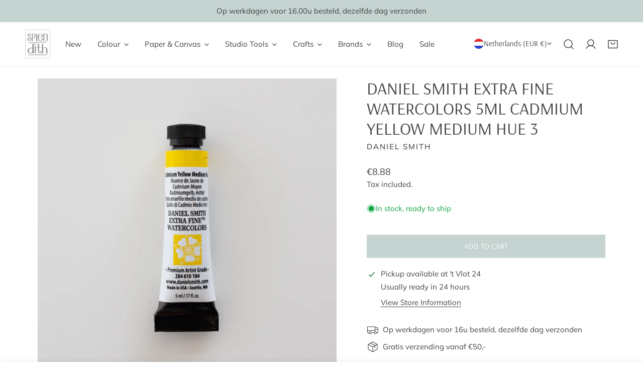

--- FILE ---
content_type: text/css
request_url: https://splendith.nl/cdn/shop/t/25/assets/tabs-component.css?v=85585182516658905801752485248
body_size: -119
content:
.f-tabs__header{margin-bottom:var(--header-padding-bottom)}.f-tabs__header:not(.product-tabs__header){align-items:center}@media (max-width: 767.98px){.f-tabs__header{margin-bottom:var(--header-padding-bottom-mobile)}}.f-tabs__header-group{position:relative;display:inline-grid;grid-auto-flow:column;grid-auto-columns:max-content;justify-content:flex-start;vertical-align:top;gap:3.8rem;box-shadow:0 -1px var(--color-border) inset;overflow-y:hidden;overflow-x:auto;-ms-overflow-style:none;scrollbar-width:none}.f-tabs__header-group::-webkit-scrollbar{display:none}.f-information-tabs .f-tabs__header-group{margin-bottom:0;box-shadow:none}@media (max-width: 767.98px){.f-tabs__header-group{gap:2.4rem}}.f-information-tabs .f-tabs__header{box-shadow:0 -1px var(--color-border) inset}.f-tabs__header--horizontal .section__header{padding-bottom:1.2rem}@media (min-width: 768px){.f-tabs__header--horizontal .section__header{padding-bottom:0}}.f-tabs__nav{padding:.8rem 0;cursor:pointer;transition:.3s all;background:none!important;border:none!important;color:rgba(var(--color-foreground),.7);position:relative;text-transform:inherit;line-height:1.4;height:auto;margin:0}.f-tabs__nav:before{content:"";display:block;background:var(--color-text-body);width:0;height:1px;position:absolute;left:auto;right:0;bottom:0;transition:.25s width ease-in-out}.f-tabs__nav:hover,.f-tabs__nav[aria-selected=true]{color:var(--color-text-body)!important}.f-tabs__nav:hover:before,.f-tabs__nav[aria-selected=true]:before{width:100%;left:0;right:auto}.f-tabs__content{animation:f-fade-in .45s ease}.f-tabs__view-all{margin-top:4rem}@media (max-width: 767.98px){.f-tabs__view-all{margin-top:2.4rem}}@media (min-width: 768px){.f-tabs .collapsible__button{display:none}.f-tabs__content-inner{height:auto!important}}@media (max-width: 767.98px){.f-tabs--collapsible .f-tabs__content{display:block!important}}
/*# sourceMappingURL=/cdn/shop/t/25/assets/tabs-component.css.map?v=85585182516658905801752485248 */


--- FILE ---
content_type: text/javascript
request_url: https://splendith.nl/cdn/shop/t/25/assets/share-button.js?v=323349270438235681752485249
body_size: -277
content:
customElements.get("share-button")||customElements.define("share-button",class extends HTMLElement{constructor(){super(),this.elements={urlInput:this.querySelector("input")},this.urlToShare=this.elements.urlInput?this.elements.urlInput.value:document.location.href}connectedCallback(){this.abortController=new AbortController,this.btnCopy=this.querySelector(".btn-copy"),this.btnCopy&&this.btnCopy.addEventListener("click",this.copyToClipboard.bind(this),{signal:this.abortController.signal})}copyToClipboard(evt){evt.preventDefault(),navigator.clipboard.writeText(evt.target.previousElementSibling.value),this.btnCopy.classList.add("copied"),this.btnCopy.innerText=evt.target.dataset.copiedText}updateUrl(url){this.urlToShare=url,this.elements.urlInput.value=url}disconnectedCallback(){this.abortController.abort()}});
//# sourceMappingURL=/cdn/shop/t/25/assets/share-button.js.map?v=323349270438235681752485249


--- FILE ---
content_type: text/javascript
request_url: https://splendith.nl/cdn/shop/t/25/assets/quick-view.js?v=40982969852640264751752485249
body_size: 48
content:
if(typeof QuickView>"u"){const{FoxThemeStyles,FoxThemeScripts}=window;class QuickView2{constructor(){this.modal=null,addEventDelegate({selector:"[data-product-quickview]",handler:(e,target)=>{e.preventDefault(),this.target=target,target.classList.add("btn--loading");const productHandle=target.dataset.productQuickview;productHandle&&this.fetchHtml(productHandle)}}),window.FoxThemeEvents.subscribe(PUB_SUB_EVENTS.cartUpdate,()=>{this.modal&&this.modal.hide()})}fetchHtml(productHandle){loadAssets([FoxThemeStyles.product,FoxThemeStyles.volumePricing],"quick-view-assets"),fetchSection("product-quickview",{url:`${window.FoxThemeSettings.base_url}products/${productHandle}`}).then(html=>{this.modal=html.querySelector("modal-dialog");const firstModel=html.querySelector("product-model");this.mediaGallery=this.modal.querySelector("media-gallery"),document.body.appendChild(this.modal),loadAssets([FoxThemeScripts.productInfo,FoxThemeScripts.productMedia,FoxThemeScripts.variantsPicker,FoxThemeScripts.volumePricing],"variants-picker",()=>{if(this.modal&&this.modal.show(this.target),document.dispatchEvent(new CustomEvent("quick-view:open",{detail:{productUrl:`/products/${productHandle}`}})),this.mediaGallery){const thumb=this.mediaGallery.querySelector('[id^="GalleryThumbnails"]');thumb&&thumb.update(),this.mediaGallery.update()}Shopify&&Shopify.PaymentButton&&Shopify.PaymentButton.init(),this.target.classList.remove("btn--loading"),this.handleClose(),this.toolTip=__reInitTooltip(this.modal),document.dispatchEvent(new CustomEvent("quick-view:loaded",{detail:{productUrl:`/products/${productHandle}`}}))}),firstModel&&loadAssets([FoxThemeScripts.productModel,"https://cdn.shopify.com/shopifycloud/model-viewer-ui/assets/v1.0/model-viewer-ui.css"],"product-model-assets")}).catch(console.error)}handleClose(){this.modal&&this.modal.addEventListener("close",()=>{[...this.modal.querySelector("product-info")?.toolTip||[],...this.toolTip||[]].forEach(item=>item.unmount()),this.modal.querySelectorAll("quantity-input").forEach(input=>{input.disconnectedCallback()}),this.modal.remove()})}}new QuickView2,window.QuickView=QuickView2}
//# sourceMappingURL=/cdn/shop/t/25/assets/quick-view.js.map?v=40982969852640264751752485249


--- FILE ---
content_type: text/javascript
request_url: https://splendith.nl/cdn/shop/t/25/assets/vendor.js?v=153176460155820595621752485249
body_size: 72244
content:
/*! For license information please see vendor.js.LICENSE.txt */
(()=>{var t={65:(t,e,i)=>{var n,s;(function(r,o){if(true)!(n=[i(542),i(914)],s=function(t,e){return o(r,t,e)}.apply(e,n),s!==void 0&&(t.exports=s))})(window,(function t(e,i,n){"use strict";i.createMethods.push("_createLazyload");var s=i.prototype;s._createLazyload=function(){this.on("select",this.lazyLoad)};s.lazyLoad=function(){var t=this.options.lazyLoad;if(!t)return;var e=typeof t=="number"?t:0;var i=this.getAdjacentCellElements(e);var n=[];i.forEach((function(t){var e=r(t);n=n.concat(e)}));n.forEach((function(t){new o(t,this)}),this)};function r(t){if(t.nodeName=="IMG"){var e=t.getAttribute("data-flickity-lazyload");var i=t.getAttribute("data-flickity-lazyload-src");var s=t.getAttribute("data-flickity-lazyload-srcset");if(e||i||s)return[t]}var r="img[data-flickity-lazyload], "+"img[data-flickity-lazyload-src], img[data-flickity-lazyload-srcset]";var o=t.querySelectorAll(r);return n.makeArray(o)}function o(t,e){this.img=t;this.flickity=e;this.load()}o.prototype.handleEvent=n.handleEvent;o.prototype.load=function(){this.img.addEventListener("load",this);this.img.addEventListener("error",this);var t=this.img.getAttribute("data-flickity-lazyload")||this.img.getAttribute("data-flickity-lazyload-src");var e=this.img.getAttribute("data-flickity-lazyload-srcset");this.img.src=t;if(e)this.img.setAttribute("srcset",e);this.img.removeAttribute("data-flickity-lazyload");this.img.removeAttribute("data-flickity-lazyload-src");this.img.removeAttribute("data-flickity-lazyload-srcset")};o.prototype.onload=function(t){this.complete(t,"flickity-lazyloaded")};o.prototype.onerror=function(t){this.complete(t,"flickity-lazyerror")};o.prototype.complete=function(t,e){this.img.removeEventListener("load",this);this.img.removeEventListener("error",this);var i=this.flickity.getParentCell(this.img);var n=i&&i.element;this.flickity.cellSizeChange(n);this.img.classList.add(e);this.flickity.dispatchEvent("lazyLoad",t,n)};i.LazyLoader=o;return i}))},136:function(t,e,i){var n,s;(function(r,o){if(true)!(n=o,s=typeof n==="function"?n.call(e,i,e,t):n,s!==void 0&&(t.exports=s))})(typeof window!="undefined"?window:this,(function(){"use strict";function t(){}var e=t.prototype;e.on=function(t,e){if(!t||!e)return;var i=this._events=this._events||{};var n=i[t]=i[t]||[];if(n.indexOf(e)==-1)n.push(e);return this};e.once=function(t,e){if(!t||!e)return;this.on(t,e);var i=this._onceEvents=this._onceEvents||{};var n=i[t]=i[t]||{};n[e]=true;return this};e.off=function(t,e){var i=this._events&&this._events[t];if(!i||!i.length)return;var n=i.indexOf(e);if(n!=-1)i.splice(n,1);return this};e.emitEvent=function(t,e){var i=this._events&&this._events[t];if(!i||!i.length)return;i=i.slice(0);e=e||[];var n=this._onceEvents&&this._onceEvents[t];for(var s=0;s<i.length;s++){var r=i[s];var o=n&&n[r];if(o){this.off(t,r);delete n[r]}r.apply(this,e)}return this};e.allOff=function(){delete this._events;delete this._onceEvents};return t}))},229:(t,e,i)=>{var n,s;(function(r,o){"use strict";if(true)!(n=o,s=typeof n==="function"?n.call(e,i,e,t):n,s!==void 0&&(t.exports=s))})(window,(function t(){"use strict";var e=function(){var t=window.Element.prototype;if(t.matches)return"matches";if(t.matchesSelector)return"matchesSelector";var e=["webkit","moz","ms","o"];for(var i=0;i<e.length;i++){var n=e[i];var s=n+"MatchesSelector";if(t[s])return s}}();return function t(i,n){return i[e](n)}}))},236:(t,e,i)=>{var n,s;(function(r,o){if(true)!(n=[i(878)],s=function(t){return o(r,t)}.apply(e,n),s!==void 0&&(t.exports=s))})(window,(function t(e,i){"use strict";function n(){}var s=n.prototype=Object.create(i.prototype);s.bindHandles=function(){this._bindHandles(true)};s.unbindHandles=function(){this._bindHandles(false)};s._bindHandles=function(t){t=t===void 0?true:t;var i=t?"addEventListener":"removeEventListener";var n=t?this._touchActionValue:"";for(var s=0;s<this.handles.length;s++){var r=this.handles[s];this._bindStartEvent(r,t);r[i]("click",this);if(e.PointerEvent)r.style.touchAction=n}};s._touchActionValue="none";s.pointerDown=function(t,e){var i=this.okayPointerDown(t);if(!i)return;this.pointerDownPointer={pageX:e.pageX,pageY:e.pageY};t.preventDefault();this.pointerDownBlur();this._bindPostStartEvents(t);this.emitEvent("pointerDown",[t,e])};var r={TEXTAREA:true,INPUT:true,SELECT:true,OPTION:true};var o={radio:true,checkbox:true,button:true,submit:true,image:true,file:true};s.okayPointerDown=function(t){var e=r[t.target.nodeName];var i=o[t.target.type];var n=!e||i;if(!n)this._pointerReset();return n};s.pointerDownBlur=function(){var t=document.activeElement;var e=t&&t.blur&&t!=document.body;if(e)t.blur()};s.pointerMove=function(t,e){var i=this._dragPointerMove(t,e);this.emitEvent("pointerMove",[t,e,i]);this._dragMove(t,e,i)};s._dragPointerMove=function(t,e){var i={x:e.pageX-this.pointerDownPointer.pageX,y:e.pageY-this.pointerDownPointer.pageY};if(!this.isDragging&&this.hasDragStarted(i))this._dragStart(t,e);return i};s.hasDragStarted=function(t){return Math.abs(t.x)>3||Math.abs(t.y)>3};s.pointerUp=function(t,e){this.emitEvent("pointerUp",[t,e]);this._dragPointerUp(t,e)};s._dragPointerUp=function(t,e){if(this.isDragging)this._dragEnd(t,e);else this._staticClick(t,e)};s._dragStart=function(t,e){this.isDragging=true;this.isPreventingClicks=true;this.dragStart(t,e)};s.dragStart=function(t,e){this.emitEvent("dragStart",[t,e])};s._dragMove=function(t,e,i){if(!this.isDragging)return;this.dragMove(t,e,i)};s.dragMove=function(t,e,i){t.preventDefault();this.emitEvent("dragMove",[t,e,i])};s._dragEnd=function(t,e){this.isDragging=false;setTimeout(function(){delete this.isPreventingClicks}.bind(this));this.dragEnd(t,e)};s.dragEnd=function(t,e){this.emitEvent("dragEnd",[t,e])};s.onclick=function(t){if(this.isPreventingClicks)t.preventDefault()};s._staticClick=function(t,e){if(this.isIgnoringMouseUp&&t.type=="mouseup")return;this.staticClick(t,e);if(t.type!="mouseup"){this.isIgnoringMouseUp=true;setTimeout(function(){delete this.isIgnoringMouseUp}.bind(this),400)}};s.staticClick=function(t,e){this.emitEvent("staticClick",[t,e])};n.getPointerPoint=i.getPointerPoint;return n}))},338:(t,e,i)=>{var n,s;(function(r,o){if(true)!(n=o,s=typeof n==="function"?n.call(e,i,e,t):n,s!==void 0&&(t.exports=s))})(window,(function t(){"use strict";function e(t){this.parent=t;this.isOriginLeft=t.originSide=="left";this.cells=[];this.outerWidth=0;this.height=0}var i=e.prototype;i.addCell=function(t){this.cells.push(t);this.outerWidth+=t.size.outerWidth;this.height=Math.max(t.size.outerHeight,this.height);if(this.cells.length==1){this.x=t.x;var e=this.isOriginLeft?"marginLeft":"marginRight";this.firstMargin=t.size[e]}};i.updateTarget=function(){var t=this.isOriginLeft?"marginRight":"marginLeft";var e=this.getLastCell();var i=e?e.size[t]:0;var n=this.outerWidth-(this.firstMargin+i);this.target=this.x+this.firstMargin+n*this.parent.cellAlign};i.getLastCell=function(){return this.cells[this.cells.length-1]};i.select=function(){this.cells.forEach((function(t){t.select()}))};i.unselect=function(){this.cells.forEach((function(t){t.unselect()}))};i.getCellElements=function(){return this.cells.map((function(t){return t.element}))};return e}))},359:(t,e,i)=>{var n,s;(function(r,o){if(true)!(n=[i(784)],s=function(t){return o(r,t)}.apply(e,n),s!==void 0&&(t.exports=s))})(window,(function t(e,i){"use strict";function n(t,e){this.element=t;this.parent=e;this.create()}var s=n.prototype;s.create=function(){this.element.style.position="absolute";this.element.setAttribute("aria-hidden","true");this.x=0;this.shift=0;this.element.style[this.parent.originSide]=0};s.destroy=function(){this.unselect();this.element.style.position="";var t=this.parent.originSide;this.element.style[t]="";this.element.style.transform="";this.element.removeAttribute("aria-hidden")};s.getSize=function(){this.size=i(this.element)};s.setPosition=function(t){this.x=t;this.updateTarget();this.renderPosition(t)};s.updateTarget=s.setDefaultTarget=function(){var t=this.parent.originSide=="left"?"marginLeft":"marginRight";this.target=this.x+this.size[t]+this.size.width*this.parent.cellAlign};s.renderPosition=function(t){var e=this.parent.originSide==="left"?1:-1;var i=this.parent.options.percentPosition?t*e*(this.parent.size.innerWidth/this.size.width):t*e;this.element.style.transform="translateX("+this.parent.getPositionValue(i)+")"};s.select=function(){this.element.classList.add("is-selected");this.element.removeAttribute("aria-hidden")};s.unselect=function(){this.element.classList.remove("is-selected");this.element.setAttribute("aria-hidden","true")};s.wrapShift=function(t){this.shift=t;this.renderPosition(this.x+this.parent.slideableWidth*t)};s.remove=function(){this.element.parentNode.removeChild(this.element)};return n}))},488:(t,e,i)=>{var n,s,r;(function(o,a){if(true)!(s=[i(575),i(914)],n=a,r=typeof n==="function"?n.apply(e,s):n,r!==void 0&&(t.exports=r))})(window,(function t(e,i){"use strict";e.createMethods.push("_createAsNavFor");var n=e.prototype;n._createAsNavFor=function(){this.on("activate",this.activateAsNavFor);this.on("deactivate",this.deactivateAsNavFor);this.on("destroy",this.destroyAsNavFor);var t=this.options.asNavFor;if(!t)return;var e=this;setTimeout((function i(){e.setNavCompanion(t)}))};n.setNavCompanion=function(t){t=i.getQueryElement(t);var n=e.data(t);if(!n||n==this)return;this.navCompanion=n;var s=this;this.onNavCompanionSelect=function(){s.navCompanionSelect()};n.on("select",this.onNavCompanionSelect);this.on("staticClick",this.onNavStaticClick);this.navCompanionSelect(true)};n.navCompanionSelect=function(t){if(!this.navCompanion)return;var e=this.navCompanion.selectedCells[0];var i=this.navCompanion.cells.indexOf(e);var n=i+this.navCompanion.selectedCells.length-1;var r=Math.floor(s(i,n,this.navCompanion.cellAlign));this.selectCell(r,false,t);this.removeNavSelectedElements();if(r>=this.cells.length)return;var o=this.cells.slice(i,n+1);this.navSelectedElements=o.map((function(t){return t.element}));this.changeNavSelectedClass("add")};function s(t,e,i){return(e-t)*i+t}n.changeNavSelectedClass=function(t){this.navSelectedElements.forEach((function(e){e.classList[t]("is-nav-selected")}))};n.activateAsNavFor=function(){this.navCompanionSelect(true)};n.removeNavSelectedElements=function(){if(!this.navSelectedElements)return;this.changeNavSelectedClass("remove");delete this.navSelectedElements};n.onNavStaticClick=function(t,e,i,n){if(typeof n=="number")this.navCompanion.selectCell(n)};n.deactivateAsNavFor=function(){this.removeNavSelectedElements()};n.destroyAsNavFor=function(){if(!this.navCompanion)return;this.navCompanion.off("select",this.onNavCompanionSelect);this.off("staticClick",this.onNavStaticClick);delete this.navCompanion};return e}))},501:()=>{__loadjs=function(){var t=function(){},e={},i={},n={};function s(t,e){if(t){var s=n[t];if(i[t]=e,s)for(;s.length;)s[0](t,e),s.splice(0,1)}}function r(e,i){e.call&&(e={success:e}),i.length?(e.error||t)(i):(e.success||t)(e)}function o(e,i,n,s){var r,a,l=document,c=n.async,h=(n.numRetries||0)+1,u=n.before||t,d=e.replace(/[\?|#].*$/,""),f=e.replace(/^(css|img)!/,"");s=s||0,/(^css!|\.css$)/.test(d)?((a=l.createElement("link")).rel="stylesheet",a.href=f,(r="hideFocus"in a)&&a.relList&&(r=0,a.rel="preload",a.as="style")):/(^img!|\.(png|gif|jpg|svg|webp)$)/.test(d)?(a=l.createElement("img")).src=f:((a=l.createElement("script")).src=e,a.async=void 0===c||c),!(a.onload=a.onerror=a.onbeforeload=function(t){var l=t.type[0];if(r)try{a.sheet.cssText.length||(l="e")}catch(t){18!=t.code&&(l="e")}if("e"==l){if((s+=1)<h)return o(e,i,n,s)}else if("preload"==a.rel&&"style"==a.as)return a.rel="stylesheet";i(e,l,t.defaultPrevented)})!==u(e,a)&&l.head.appendChild(a)}function a(t,i,n){var a,l;if(i&&i.trim&&(a=i),l=(a?n:i)||{},a){if(a in e)throw"LoadJS";e[a]=!0}function c(e,i){!function(t,e,i){var n,s,r=(t=t.push?t:[t]).length,a=r,l=[];for(n=function(t,i,n){if("e"==i&&l.push(t),"b"==i){if(!n)return;l.push(t)}--r||e(l)},s=0;s<a;s++)o(t[s],n,i)}(t,(function(t){r(l,t),e&&r({success:e,error:i},t),s(a,t)}),l)}if(l.returnPromise)return new Promise(c);c()}return a.ready=function(t,e){return function(t,e){t=t.push?t:[t];var s,r,o,a=[],l=t.length,c=l;for(s=function(t,i){i.length&&a.push(t),--c||e(a)};l--;)r=t[l],(o=i[r])?s(r,o):(n[r]=n[r]||[]).push(s)}(t,(function(t){r(e,t)})),a},a.done=function(t){s(t,[])},a.reset=function(){e={},i={},n={}},a.isDefined=function(t){return t in e},a}()},515:(t,e,i)=>{var n,s;(function(r,o){if(true)!(n=[i(542),i(878),i(914)],s=function(t,e,i){return o(r,t,e,i)}.apply(e,n),s!==void 0&&(t.exports=s))})(window,(function t(e,i,n,s){"use strict";var r="http://www.w3.org/2000/svg";function o(t,e){this.direction=t;this.parent=e;this._create()}o.prototype=Object.create(n.prototype);o.prototype._create=function(){this.isEnabled=true;this.isPrevious=this.direction==-1;var t=this.parent.options.rightToLeft?1:-1;this.isLeft=this.direction==t;var e=this.element=document.createElement("button");e.className="flickity-button flickity-prev-next-button";e.className+=this.isPrevious?" previous":" next";e.setAttribute("type","button");this.disable();e.setAttribute("aria-label",this.isPrevious?"Previous":"Next");var i=this.createSVG();e.appendChild(i);this.parent.on("select",this.update.bind(this));this.on("pointerDown",this.parent.childUIPointerDown.bind(this.parent))};o.prototype.activate=function(){this.bindStartEvent(this.element);this.element.addEventListener("click",this);this.parent.element.appendChild(this.element)};o.prototype.deactivate=function(){this.parent.element.removeChild(this.element);this.unbindStartEvent(this.element);this.element.removeEventListener("click",this)};o.prototype.createSVG=function(){var t=document.createElementNS(r,"svg");t.setAttribute("class","flickity-button-icon");t.setAttribute("viewBox","0 0 100 100");var e=document.createElementNS(r,"path");var i=a(this.parent.options.arrowShape);e.setAttribute("d",i);e.setAttribute("class","arrow");if(!this.isLeft)e.setAttribute("transform","translate(100, 100) rotate(180) ");t.appendChild(e);return t};function a(t){if(typeof t=="string")return t;return"M "+t.x0+",50"+" L "+t.x1+","+(t.y1+50)+" L "+t.x2+","+(t.y2+50)+" L "+t.x3+",50 "+" L "+t.x2+","+(50-t.y2)+" L "+t.x1+","+(50-t.y1)+" Z"}o.prototype.handleEvent=s.handleEvent;o.prototype.onclick=function(){if(!this.isEnabled)return;this.parent.uiChange();var t=this.isPrevious?"previous":"next";this.parent[t]()};o.prototype.enable=function(){if(this.isEnabled)return;this.element.disabled=false;this.isEnabled=true};o.prototype.disable=function(){if(!this.isEnabled)return;this.element.disabled=true;this.isEnabled=false};o.prototype.update=function(){var t=this.parent.slides;if(this.parent.options.wrapAround&&t.length>1){this.enable();return}var e=t.length?t.length-1:0;var i=this.isPrevious?0:e;var n=this.parent.selectedIndex==i?"disable":"enable";this[n]()};o.prototype.destroy=function(){this.deactivate();this.allOff()};s.extend(i.defaults,{prevNextButtons:true,arrowShape:{x0:10,x1:60,y1:50,x2:70,y2:40,x3:30}});i.createMethods.push("_createPrevNextButtons");var l=i.prototype;l._createPrevNextButtons=function(){if(!this.options.prevNextButtons)return;this.prevButton=new o(-1,this);this.nextButton=new o(1,this);this.on("activate",this.activatePrevNextButtons)};l.activatePrevNextButtons=function(){this.prevButton.activate();this.nextButton.activate();this.on("deactivate",this.deactivatePrevNextButtons)};l.deactivatePrevNextButtons=function(){this.prevButton.deactivate();this.nextButton.deactivate();this.off("deactivate",this.deactivatePrevNextButtons)};i.PrevNextButton=o;return i}))},519:function(t,e,i){var n,s,r;(function(o,a){if(true)!(s=[i(575),i(914)],n=a,r=typeof n==="function"?n.apply(e,s):n,r!==void 0&&(t.exports=r))})(typeof window!="undefined"?window:this,(function t(e,i){e.createMethods.push("_sync");let n=e.prototype;n._sync=function(){this.syncers={};let t=this.options.sync;this.on("destroy",this.unsyncAll);if(!t)return;setTimeout((()=>{this.sync(t)}))};n.sync=function(t){t=i.getQueryElement(t);let n=e.data(t);if(!n)return;this._syncCompanion(n);n._syncCompanion(this)};n._syncCompanion=function(t){let e=this;function i(){let i=e.selectedIndex;if(t.selectedIndex!==i)t.select(i)}this.on("select",i);this.syncers[t.guid]={flickity:t,listener:i}};n.unsync=function(t){t=i.getQueryElement(t);let n=e.data(t);this._unsync(n)};n._unsync=function(t){if(!t)return;this._unsyncCompanion(t);t._unsyncCompanion(this)};n._unsyncCompanion=function(t){let e=t.guid;let i=this.syncers[e];this.off("select",i.listener);delete this.syncers[e]};n.unsyncAll=function(){for(let t in this.syncers){let e=this.syncers[t];this._unsync(e.flickity)}};return e}))},542:(t,e,i)=>{var n,s;(function(r,o){if(true)!(n=[i(136),i(784),i(914),i(359),i(338),i(816)],s=function(t,e,i,n,s,a){return o(r,t,e,i,n,s,a)}.apply(e,n),s!==void 0&&(t.exports=s));else var a})(window,(function t(e,i,n,s,r,o,a){"use strict";var l=e.jQuery;var c=e.getComputedStyle;var h=e.console;function u(t,e){t=s.makeArray(t);while(t.length)e.appendChild(t.shift())}var d=0;var f={};function p(t,e){var i=s.getQueryElement(t);if(!i){if(h)h.error("Bad element for Flickity: "+(i||t));return}this.element=i;if(this.element.flickityGUID){var n=f[this.element.flickityGUID];if(n)n.option(e);return n}if(l)this.$element=l(this.element);this.options=s.extend({},this.constructor.defaults);this.option(e);this._create()}p.defaults={accessibility:true,cellAlign:"center",freeScrollFriction:.075,friction:.28,namespaceJQueryEvents:true,percentPosition:true,resize:true,selectedAttraction:.025,setGallerySize:true};p.createMethods=[];var v=p.prototype;s.extend(v,i.prototype);v._create=function(){var t=this.guid=++d;this.element.flickityGUID=t;f[t]=this;this.selectedIndex=0;this.restingFrames=0;this.x=0;this.velocity=0;this.originSide=this.options.rightToLeft?"right":"left";this.viewport=document.createElement("div");this.viewport.className="flickity-viewport";this._createSlider();if(this.options.resize||this.options.watchCSS)e.addEventListener("resize",this);for(var i in this.options.on){var n=this.options.on[i];this.on(i,n)}p.createMethods.forEach((function(t){this[t]()}),this);if(this.options.watchCSS)this.watchCSS();else this.activate()};v.option=function(t){s.extend(this.options,t)};v.activate=function(){if(this.isActive)return;this.isActive=true;this.element.classList.add("flickity-enabled");if(this.options.rightToLeft)this.element.classList.add("flickity-rtl");this.getSize();var t=this._filterFindCellElements(this.element.children);u(t,this.slider);this.viewport.appendChild(this.slider);this.element.appendChild(this.viewport);this.reloadCells();if(this.options.accessibility){this.element.tabIndex=0;this.element.addEventListener("keydown",this)}this.emitEvent("activate");this.selectInitialIndex();this.isInitActivated=true;this.dispatchEvent("ready")};v._createSlider=function(){var t=document.createElement("div");t.className="flickity-slider";t.style[this.originSide]=0;this.slider=t};v._filterFindCellElements=function(t){return s.filterFindElements(t,this.options.cellSelector)};v.reloadCells=function(){this.cells=this._makeCells(this.slider.children);this.positionCells();this._getWrapShiftCells();this.setGallerySize()};v._makeCells=function(t){var e=this._filterFindCellElements(t);var i=e.map((function(t){return new r(t,this)}),this);return i};v.getLastCell=function(){return this.cells[this.cells.length-1]};v.getLastSlide=function(){return this.slides[this.slides.length-1]};v.positionCells=function(){this._sizeCells(this.cells);this._positionCells(0)};v._positionCells=function(t){t=t||0;this.maxCellHeight=t?this.maxCellHeight||0:0;var e=0;if(t>0){var i=this.cells[t-1];e=i.x+i.size.outerWidth}var n=this.cells.length;for(var s=t;s<n;s++){var r=this.cells[s];r.setPosition(e);e+=r.size.outerWidth;this.maxCellHeight=Math.max(r.size.outerHeight,this.maxCellHeight)}this.slideableWidth=e;this.updateSlides();this._containSlides();this.slidesWidth=n?this.getLastSlide().target-this.slides[0].target:0};v._sizeCells=function(t){t.forEach((function(t){t.getSize()}))};v.updateSlides=function(){this.slides=[];if(!this.cells.length)return;var t=new o(this);this.slides.push(t);var e=this.originSide=="left";var i=e?"marginRight":"marginLeft";var n=this._getCanCellFit();this.cells.forEach((function(e,s){if(!t.cells.length){t.addCell(e);return}var r=t.outerWidth-t.firstMargin+(e.size.outerWidth-e.size[i]);if(n.call(this,s,r))t.addCell(e);else{t.updateTarget();t=new o(this);this.slides.push(t);t.addCell(e)}}),this);t.updateTarget();this.updateSelectedSlide()};v._getCanCellFit=function(){var t=this.options.groupCells;if(!t)return function(){return false};else if(typeof t=="number"){var e=parseInt(t,10);return function(t){return t%e!==0}}var i=typeof t=="string"&&t.match(/^(\d+)%$/);var n=i?parseInt(i[1],10)/100:1;return function(t,e){return e<=(this.size.innerWidth+1)*n}};v._init=v.reposition=function(){this.positionCells();this.positionSliderAtSelected()};v.getSize=function(){this.size=n(this.element);this.setCellAlign();this.cursorPosition=this.size.innerWidth*this.cellAlign};var m={center:{left:.5,right:.5},left:{left:0,right:1},right:{right:0,left:1}};v.setCellAlign=function(){var t=m[this.options.cellAlign];this.cellAlign=t?t[this.originSide]:this.options.cellAlign};v.setGallerySize=function(){if(this.options.setGallerySize){var t=this.options.adaptiveHeight&&this.selectedSlide?this.selectedSlide.height:this.maxCellHeight;this.viewport.style.height=t+"px"}};v._getWrapShiftCells=function(){if(!this.options.wrapAround)return;this._unshiftCells(this.beforeShiftCells);this._unshiftCells(this.afterShiftCells);var t=this.cursorPosition;var e=this.cells.length-1;this.beforeShiftCells=this._getGapCells(t,e,-1);t=this.size.innerWidth-this.cursorPosition;this.afterShiftCells=this._getGapCells(t,0,1)};v._getGapCells=function(t,e,i){var n=[];while(t>0){var s=this.cells[e];if(!s)break;n.push(s);e+=i;t-=s.size.outerWidth}return n};v._containSlides=function(){if(!this.options.contain||this.options.wrapAround||!this.cells.length)return;var t=this.options.rightToLeft;var e=t?"marginRight":"marginLeft";var i=t?"marginLeft":"marginRight";var n=this.slideableWidth-this.getLastCell().size[i];var s=n<this.size.innerWidth;var r=this.cursorPosition+this.cells[0].size[e];var o=n-this.size.innerWidth*(1-this.cellAlign);this.slides.forEach((function(t){if(s)t.target=n*this.cellAlign;else{t.target=Math.max(t.target,r);t.target=Math.min(t.target,o)}}),this)};v.dispatchEvent=function(t,e,i){var n=e?[e].concat(i):i;this.emitEvent(t,n);if(l&&this.$element){t+=this.options.namespaceJQueryEvents?".flickity":"";var s=t;if(e){var r=new l.Event(e);r.type=t;s=r}this.$element.trigger(s,i)}};v.select=function(t,e,i){if(!this.isActive)return;t=parseInt(t,10);this._wrapSelect(t);if(this.options.wrapAround||e)t=s.modulo(t,this.slides.length);if(!this.slides[t])return;var n=this.selectedIndex;this.selectedIndex=t;this.updateSelectedSlide();if(i)this.positionSliderAtSelected();else this.startAnimation();if(this.options.adaptiveHeight)this.setGallerySize();this.dispatchEvent("select",null,[t]);if(t!=n)this.dispatchEvent("change",null,[t]);this.dispatchEvent("cellSelect")};v._wrapSelect=function(t){var e=this.slides.length;var i=this.options.wrapAround&&e>1;if(!i)return t;var n=s.modulo(t,e);var r=Math.abs(n-this.selectedIndex);var o=Math.abs(n+e-this.selectedIndex);var a=Math.abs(n-e-this.selectedIndex);if(!this.isDragSelect&&o<r)t+=e;else if(!this.isDragSelect&&a<r)t-=e;if(t<0)this.x-=this.slideableWidth;else if(t>=e)this.x+=this.slideableWidth};v.previous=function(t,e){this.select(this.selectedIndex-1,t,e)};v.next=function(t,e){this.select(this.selectedIndex+1,t,e)};v.updateSelectedSlide=function(){var t=this.slides[this.selectedIndex];if(!t)return;this.unselectSelectedSlide();this.selectedSlide=t;t.select();this.selectedCells=t.cells;this.selectedElements=t.getCellElements();this.selectedCell=t.cells[0];this.selectedElement=this.selectedElements[0]};v.unselectSelectedSlide=function(){if(this.selectedSlide)this.selectedSlide.unselect()};v.selectInitialIndex=function(){var t=this.options.initialIndex;if(this.isInitActivated){this.select(this.selectedIndex,false,true);return}if(t&&typeof t=="string"){var e=this.queryCell(t);if(e){this.selectCell(t,false,true);return}}var i=0;if(t&&this.slides[t])i=t;this.select(i,false,true)};v.selectCell=function(t,e,i){var n=this.queryCell(t);if(!n)return;var s=this.getCellSlideIndex(n);this.select(s,e,i)};v.getCellSlideIndex=function(t){for(var e=0;e<this.slides.length;e++){var i=this.slides[e];var n=i.cells.indexOf(t);if(n!=-1)return e}};v.getCell=function(t){for(var e=0;e<this.cells.length;e++){var i=this.cells[e];if(i.element==t)return i}};v.getCells=function(t){t=s.makeArray(t);var e=[];t.forEach((function(t){var i=this.getCell(t);if(i)e.push(i)}),this);return e};v.getCellElements=function(){return this.cells.map((function(t){return t.element}))};v.getParentCell=function(t){var e=this.getCell(t);if(e)return e;t=s.getParent(t,".flickity-slider > *");return this.getCell(t)};v.getAdjacentCellElements=function(t,e){if(!t)return this.selectedSlide.getCellElements();e=e===void 0?this.selectedIndex:e;var i=this.slides.length;if(1+t*2>=i)return this.getCellElements();var n=[];for(var r=e-t;r<=e+t;r++){var o=this.options.wrapAround?s.modulo(r,i):r;var a=this.slides[o];if(a)n=n.concat(a.getCellElements())}return n};v.queryCell=function(t){if(typeof t=="number")return this.cells[t];if(typeof t=="string"){if(t.match(/^[#.]?[\d/]/))return;t=this.element.querySelector(t)}return this.getCell(t)};v.uiChange=function(){this.emitEvent("uiChange")};v.childUIPointerDown=function(t){if(t.type!="touchstart")t.preventDefault();this.focus()};v.onresize=function(){this.watchCSS();this.resize()};s.debounceMethod(p,"onresize",150);v.resize=function(){if(!this.isActive||this.isAnimating||this.isDragging)return;this.getSize();if(this.options.wrapAround)this.x=s.modulo(this.x,this.slideableWidth);this.positionCells();this._getWrapShiftCells();this.setGallerySize();this.emitEvent("resize");var t=this.selectedElements&&this.selectedElements[0];this.selectCell(t,false,true)};v.watchCSS=function(){var t=this.options.watchCSS;if(!t)return;var e=c(this.element,":after").content;if(e.indexOf("flickity")!=-1)this.activate();else this.deactivate()};v.onkeydown=function(t){var e=document.activeElement&&document.activeElement!=this.element;if(!this.options.accessibility||e)return;var i=p.keyboardHandlers[t.keyCode];if(i)i.call(this)};p.keyboardHandlers={37:function(){var t=this.options.rightToLeft?"next":"previous";this.uiChange();this[t]()},39:function(){var t=this.options.rightToLeft?"previous":"next";this.uiChange();this[t]()}};v.focus=function(){var t=e.pageYOffset;this.element.focus({preventScroll:true});if(e.pageYOffset!=t)e.scrollTo(e.pageXOffset,t)};v.deactivate=function(){if(!this.isActive)return;this.element.classList.remove("flickity-enabled");this.element.classList.remove("flickity-rtl");this.unselectSelectedSlide();this.cells.forEach((function(t){t.destroy()}));this.element.removeChild(this.viewport);u(this.slider.children,this.element);if(this.options.accessibility){this.element.removeAttribute("tabIndex");this.element.removeEventListener("keydown",this)}this.isActive=false;this.emitEvent("deactivate")};v.destroy=function(){this.deactivate();e.removeEventListener("resize",this);this.allOff();this.emitEvent("destroy");if(l&&this.$element)l.removeData(this.element,"flickity");delete this.element.flickityGUID;delete f[this.guid]};s.extend(v,a);p.data=function(t){t=s.getQueryElement(t);var e=t&&t.flickityGUID;return e&&f[e]};s.htmlInit(p,"flickity");if(l&&l.bridget)l.bridget("flickity",p);p.setJQuery=function(t){l=t};p.Cell=r;p.Slide=o;return p}))},549:(t,e,i)=>{var n,s;(function(r,o){if(true)!(n=[i(542),i(878),i(914)],s=function(t,e,i){return o(r,t,e,i)}.apply(e,n),s!==void 0&&(t.exports=s))})(window,(function t(e,i,n,s){"use strict";function r(t){this.parent=t;this._create()}r.prototype=Object.create(n.prototype);r.prototype._create=function(){this.holder=document.createElement("ol");this.holder.className="flickity-page-dots";this.dots=[];this.handleClick=this.onClick.bind(this);this.on("pointerDown",this.parent.childUIPointerDown.bind(this.parent))};r.prototype.activate=function(){this.setDots();this.holder.addEventListener("click",this.handleClick);this.bindStartEvent(this.holder);this.parent.element.appendChild(this.holder)};r.prototype.deactivate=function(){this.holder.removeEventListener("click",this.handleClick);this.unbindStartEvent(this.holder);this.parent.element.removeChild(this.holder)};r.prototype.setDots=function(){var t=this.parent.slides.length-this.dots.length;if(t>0)this.addDots(t);else if(t<0)this.removeDots(-t)};r.prototype.addDots=function(t){var e=document.createDocumentFragment();var i=[];var n=this.dots.length;var s=n+t;for(var r=n;r<s;r++){var o=document.createElement("li");o.className="dot";o.setAttribute("aria-label","Page dot "+(r+1));e.appendChild(o);i.push(o)}this.holder.appendChild(e);this.dots=this.dots.concat(i)};r.prototype.removeDots=function(t){var e=this.dots.splice(this.dots.length-t,t);e.forEach((function(t){this.holder.removeChild(t)}),this)};r.prototype.updateSelected=function(){if(this.selectedDot){this.selectedDot.className="dot";this.selectedDot.removeAttribute("aria-current")}if(!this.dots.length)return;this.selectedDot=this.dots[this.parent.selectedIndex];this.selectedDot.className="dot is-selected";this.selectedDot.setAttribute("aria-current","step")};r.prototype.onTap=r.prototype.onClick=function(t){var e=t.target;if(e.nodeName!="LI")return;this.parent.uiChange();var i=this.dots.indexOf(e);this.parent.select(i)};r.prototype.destroy=function(){this.deactivate();this.allOff()};i.PageDots=r;s.extend(i.defaults,{pageDots:true});i.createMethods.push("_createPageDots");var o=i.prototype;o._createPageDots=function(){if(!this.options.pageDots)return;this.pageDots=new r(this);this.on("activate",this.activatePageDots);this.on("select",this.updateSelectedPageDots);this.on("cellChange",this.updatePageDots);this.on("resize",this.updatePageDots);this.on("deactivate",this.deactivatePageDots)};o.activatePageDots=function(){this.pageDots.activate()};o.updateSelectedPageDots=function(){this.pageDots.updateSelected()};o.updatePageDots=function(){this.pageDots.setDots()};o.deactivatePageDots=function(){this.pageDots.deactivate()};i.PageDots=r;return i}))},572:function(t){!function(e,i){true?t.exports=i():0}(this,(function(){return(()=>{"use strict";var t={d:(e,i)=>{for(var n in i)t.o(i,n)&&!t.o(e,n)&&Object.defineProperty(e,n,{enumerable:!0,get:i[n]})},o:(t,e)=>Object.prototype.hasOwnProperty.call(t,e),r:t=>{"undefined"!=typeof Symbol&&Symbol.toStringTag&&Object.defineProperty(t,Symbol.toStringTag,{value:"Module"}),Object.defineProperty(t,"__esModule",{value:!0})}},e={};function i(t,e){for(var i=0;i<e.length;i++){var n=e[i];n.enumerable=n.enumerable||!1,n.configurable=!0,"value"in n&&(n.writable=!0),Object.defineProperty(t,n.key,n)}}function n(t,e,n){return e&&i(t.prototype,e),n&&i(t,n),Object.defineProperty(t,"prototype",{writable:!1}),t}function s(t,e){if(!(t instanceof e))throw new TypeError("Cannot call a class as a function")}function r(t,e,i){return e in t?Object.defineProperty(t,e,{value:i,enumerable:!0,configurable:!0,writable:!0}):t[e]=i,t}t.r(e),t.d(e,{default:()=>a});var o={overlay:null,thickness:"3px",color:"gray",startDuration:1e3,finishDuration:300},a=n((function t(){var e=this,i=arguments.length>0&&void 0!==arguments[0]?arguments[0]:document.body,n=arguments.length>1&&void 0!==arguments[1]?arguments[1]:{};s(this,t),r(this,"setLoadingData",(function(){var t=e.target,i=e.options,n=i.startDuration,s=i.finishDuration,r=i.thickness,o=i.color;t.style.setProperty("--al-thickness"," ".concat(r)),t.style.setProperty("--al-color"," ".concat(o)),t.style.setProperty("--al-start-duration"," ".concat(n,"ms")),t.style.setProperty("--al-finish-duration"," ".concat(s,"ms"))})),r(this,"start",(function(){e.target.classList.add("al-loading-bar","start","loading"),e.overlay&&e.overlay.classList.add("al-loading-overlay","overlay-show")})),r(this,"finish",(function(){var t=arguments.length>0&&void 0!==arguments[0]?arguments[0]:function(){},i=e.target,n=e.overlay,s=e.cleanUp,r=e.options.finishDuration,o=window.getComputedStyle(i,":before").width;i.style.setProperty("--al-end-width",o),i.classList.add("loaded"),i.classList.remove("loading"),window.requestAnimationFrame((function(){i.classList.add("finished"),e.overlay&&n.classList.remove("overlay-show")})),setTimeout(s,2*r),setTimeout(t,r)})),r(this,"cleanUp",(function(){e.target.classList.remove("al-loading-bar","start","loaded","finished"),e.overlay&&e.overlay.classList.remove("al-loading-overlay")})),this.options=Object.assign({},o,n),this.target=i,this.overlay=this.options.overlay,this.setLoadingData()}));return e})()}))},575:(t,e,i)=>{var n,s,r;(function(o,a){if(true)!(s=[i(542),i(793),i(515),i(549),i(762),i(958),i(65)],n=a,r=typeof n==="function"?n.apply(e,s):n,r!==void 0&&(t.exports=r))})(window,(function t(e){return e}))},691:()=>{(function(){"use strict";var t=function(t,e){var i=function t(e){for(var i=0,s=e.length;i<s;i++)n(e[i])};var n=function t(e){var i=e.target,n=e.attributeName,s=e.oldValue;i.attributeChangedCallback(n,s,i.getAttribute(n))};return function(s,r){var o=s.constructor.observedAttributes;if(o)t(r).then((function(){new e(i).observe(s,{attributes:true,attributeOldValue:true,attributeFilter:o});for(var t=0,r=o.length;t<r;t++)if(s.hasAttribute(o[t]))n({target:s,attributeName:o[t],oldValue:null})}));return s}};function e(t,e){if(!t)return;if(typeof t==="string")return i(t,e);var n=Object.prototype.toString.call(t).slice(8,-1);if(n==="Object"&&t.constructor)n=t.constructor.name;if(n==="Map"||n==="Set")return Array.from(t);if(n==="Arguments"||/^(?:Ui|I)nt(?:8|16|32)(?:Clamped)?Array$/.test(n))return i(t,e)}function i(t,e){if(e==null||e>t.length)e=t.length;for(var i=0,n=new Array(e);i<e;i++)n[i]=t[i];return n}function n(t,i){var n=typeof Symbol!=="undefined"&&t[Symbol.iterator]||t["@@iterator"];if(!n){if(Array.isArray(t)||(n=e(t))||i&&t&&typeof t.length==="number"){if(n)t=n;var s=0;var r=function(){};return{s:r,n:function(){if(s>=t.length)return{done:true};return{done:false,value:t[s++]}},e:function(t){throw t},f:r}}throw new TypeError("Invalid attempt to iterate non-iterable instance.\nIn order to be iterable, non-array objects must have a [Symbol.iterator]() method.")}var o=true,a=false,l;return{s:function(){n=n.call(t)},n:function(){var t=n.next();o=t.done;return t},e:function(t){a=true;l=t},f:function(){try{if(!o&&n.return!=null)n.return()}finally{if(a)throw l}}}}var s=true,r=false,o="querySelectorAll";var a=function t(e){var i=arguments.length>1&&arguments[1]!==void 0?arguments[1]:document;var a=arguments.length>2&&arguments[2]!==void 0?arguments[2]:MutationObserver;var l=arguments.length>3&&arguments[3]!==void 0?arguments[3]:["*"];var c=function t(i,r,a,l,c,h){var u=n(i),d;try{for(u.s();!(d=u.n()).done;){var f=d.value;if(h||o in f){if(c){if(!a.has(f)){a.add(f);l["delete"](f);e(f,c)}}else if(!l.has(f)){l.add(f);a["delete"](f);e(f,c)}if(!h)t(f[o](r),r,a,l,c,s)}}}catch(t){u.e(t)}finally{u.f()}};var h=new a((function(t){if(l.length){var e=l.join(",");var i=new Set,o=new Set;var a=n(t),h;try{for(a.s();!(h=a.n()).done;){var u=h.value,d=u.addedNodes,f=u.removedNodes;c(f,e,i,o,r,r);c(d,e,i,o,s,r)}}catch(t){a.e(t)}finally{a.f()}}}));var u=h.observe;(h.observe=function(t){return u.call(h,t,{subtree:s,childList:s})})(i);return h};var l="querySelectorAll";var c=self,h=c.document,u=c.Element,d=c.MutationObserver,f=c.Set,p=c.WeakMap;var v=function t(e){return l in e};var m=[].filter;var g=function(t){var e=new p;var i=function t(i){for(var n=0,s=i.length;n<s;n++)e["delete"](i[n])};var n=function t(){var e=y.takeRecords();for(var i=0,n=e.length;i<n;i++){o(m.call(e[i].removedNodes,v),false);o(m.call(e[i].addedNodes,v),true)}};var s=function t(e){return e.matches||e.webkitMatchesSelector||e.msMatchesSelector};var r=function i(n,r){var o;if(r){for(var a,l=s(n),h=0,u=c.length;h<u;h++)if(l.call(n,a=c[h])){if(!e.has(n))e.set(n,new f);o=e.get(n);if(!o.has(a)){o.add(a);t.handle(n,r,a)}}}else if(e.has(n)){o=e.get(n);e["delete"](n);o.forEach((function(e){t.handle(n,r,e)}))}};var o=function t(e){var i=arguments.length>1&&arguments[1]!==void 0?arguments[1]:true;for(var n=0,s=e.length;n<s;n++)r(e[n],i)};var c=t.query;var g=t.root||h;var y=a(r,g,d,c);var w=u.prototype.attachShadow;if(w)u.prototype.attachShadow=function(t){var e=w.call(this,t);y.observe(e);return e};if(c.length)o(g[l](c));return{drop:i,flush:n,observer:y,parse:o}};var y=self,w=y.document,b=y.Map,x=y.MutationObserver,_=y.Object,S=y.Set,C=y.WeakMap,E=y.Element,P=y.HTMLElement,A=y.Node,T=y.Error,D=y.TypeError,L=y.Reflect;var O=_.defineProperty,I=_.keys,M=_.getOwnPropertyNames,k=_.setPrototypeOf;var z=!self.customElements;var F=function t(e){var i=I(e);var n=[];var s=new S;var r=i.length;for(var o=0;o<r;o++){n[o]=e[i[o]];try{delete e[i[o]]}catch(t){s.add(o)}}return function(){for(var t=0;t<r;t++)s.has(t)||(e[i[t]]=n[t])}};if(z){var R=function t(){var e=this.constructor;if(!B.has(e))throw new D("Illegal constructor");var i=B.get(e);if($)return G($,i);var n=V.call(w,i);return G(k(n,e.prototype),i)};var V=w.createElement;var B=new b;var N=new b;var W=new b;var Z=new b;var H=[];var j=function t(e,i,n){var s=W.get(n);if(i&&!s.isPrototypeOf(e)){var r=F(e);$=k(e,s);try{new s.constructor}finally{$=null;r()}}var o="".concat(i?"":"dis","connectedCallback");if(o in s)e[o]()};var U=g({query:H,handle:j}),q=U.parse;var $=null;var X=function t(e){if(!N.has(e)){var i,n=new Promise((function(t){i=t}));N.set(e,{$:n,_:i})}return N.get(e).$};var G=t(X,x);self.customElements={define:function t(e,i){if(Z.has(e))throw new T('the name "'.concat(e,'" has already been used with this registry'));B.set(i,e);W.set(e,i.prototype);Z.set(e,i);H.push(e);X(e).then((function(){q(w.querySelectorAll(e))}));N.get(e)._(i)},get:function t(e){return Z.get(e)},whenDefined:X};O(R.prototype=P.prototype,"constructor",{value:R});self.HTMLElement=R;w.createElement=function(t,e){var i=e&&e.is;var n=i?Z.get(i):Z.get(t);return n?new n:V.call(w,t)};if(!("isConnected"in A.prototype))O(A.prototype,"isConnected",{configurable:true,get:function t(){return!(this.ownerDocument.compareDocumentPosition(this)&this.DOCUMENT_POSITION_DISCONNECTED)}})}else{z=!self.customElements.get("extends-br");if(z)try{var K=function t(){return self.Reflect.construct(HTMLBRElement,[],t)};K.prototype=HTMLLIElement.prototype;var Y="extends-br";self.customElements.define("extends-br",K,{extends:"br"});z=w.createElement("br",{is:Y}).outerHTML.indexOf(Y)<0;var Q=self.customElements,J=Q.get,tt=Q.whenDefined;self.customElements.whenDefined=function(t){var e=this;return tt.call(this,t).then((function(i){return i||J.call(e,t)}))}}catch(t){}}if(z){var et=function t(e){var i=ct.get(e);bt(i.querySelectorAll(this),e.isConnected)};var it=self.customElements;var nt=w.createElement;var st=it.define,rt=it.get,ot=it.upgrade;var at=L||{construct:function t(e){return e.call(this)}},lt=at.construct;var ct=new C;var ht=new S;var ut=new b;var dt=new b;var ft=new b;var pt=new b;var vt=[];var mt=[];var gt=function t(e){return pt.get(e)||rt.call(it,e)};var yt=function t(e,i,n){var s=ft.get(n);if(i&&!s.isPrototypeOf(e)){var r=F(e);Pt=k(e,s);try{new s.constructor}finally{Pt=null;r()}}var o="".concat(i?"":"dis","connectedCallback");if(o in s)e[o]()};var wt=g({query:mt,handle:yt}),bt=wt.parse;var xt=g({query:vt,handle:function t(e,i){if(ct.has(e)){if(i)ht.add(e);else ht["delete"](e);if(mt.length)et.call(mt,e)}}}),_t=xt.parse;var St=E.prototype.attachShadow;if(St)E.prototype.attachShadow=function(t){var e=St.call(this,t);ct.set(this,e);return e};var Ct=function t(e){if(!dt.has(e)){var i,n=new Promise((function(t){i=t}));dt.set(e,{$:n,_:i})}return dt.get(e).$};var Et=t(Ct,x);var Pt=null;M(self).filter((function(t){return/^HTML.*Element$/.test(t)})).forEach((function(t){var e=self[t];function i(){var t=this.constructor;if(!ut.has(t))throw new D("Illegal constructor");var i=ut.get(t),n=i.is,s=i.tag;if(n){if(Pt)return Et(Pt,n);var r=nt.call(w,s);r.setAttribute("is",n);return Et(k(r,t.prototype),n)}else return lt.call(this,e,[],t)}O(i.prototype=e.prototype,"constructor",{value:i});O(self,t,{value:i})}));w.createElement=function(t,e){var i=e&&e.is;if(i){var n=pt.get(i);if(n&&ut.get(n).tag===t)return new n}var s=nt.call(w,t);if(i)s.setAttribute("is",i);return s};it.get=gt;it.whenDefined=Ct;it.upgrade=function(t){var e=t.getAttribute("is");if(e){var i=pt.get(e);if(i){Et(k(t,i.prototype),e);return}}ot.call(it,t)};it.define=function(t,e,i){if(gt(t))throw new T("'".concat(t,"' has already been defined as a custom element"));var n;var s=i&&i["extends"];ut.set(e,s?{is:t,tag:s}:{is:"",tag:t});if(s){n="".concat(s,'[is="').concat(t,'"]');ft.set(n,e.prototype);pt.set(t,e);mt.push(n)}else{st.apply(it,arguments);vt.push(n=t)}Ct(t).then((function(){if(s){bt(w.querySelectorAll(n));ht.forEach(et,[n])}else _t(w.querySelectorAll(n))}));dt.get(t)._(e)}}})()},715:()=>{const t=t=>{const e=document.querySelectorAll("[data-cart-count-number]");e&&e.forEach((e=>{const i=e.closest("[data-cart-count-bubble]");const n=e.dataset.type;if(n=="drawer")e.textContent=t;else if(t<100)e.textContent=t;else e.textContent="99+";if(t===0)i.classList.add("is-cart-empty");else i.classList.remove("is-cart-empty")}))};const e=()=>fetch(`/cart.js`,{credentials:"same-origin",headers:{"X-Requested-With":"XMLHttpRequest","Content-Type":"application/json;"}}).then((t=>{if(!t.ok)throw t;return t.json()}));window.FoxThemeCartHelpers=window.FoxThemeCartHelpers||{};window.FoxThemeCartHelpers={updateCartCount:t,getState:e}},762:(t,e,i)=>{var n,s;(function(r,o){if(true)!(n=[i(136),i(914),i(542)],s=function(t,e,i){return o(t,e,i)}.apply(e,n),s!==void 0&&(t.exports=s))})(window,(function t(e,i,n){"use strict";function s(t){this.parent=t;this.state="stopped";this.onVisibilityChange=this.visibilityChange.bind(this);this.onVisibilityPlay=this.visibilityPlay.bind(this)}s.prototype=Object.create(e.prototype);s.prototype.play=function(){if(this.state=="playing")return;var t=document.hidden;if(t){document.addEventListener("visibilitychange",this.onVisibilityPlay);return}this.state="playing";document.addEventListener("visibilitychange",this.onVisibilityChange);this.tick()};s.prototype.tick=function(){if(this.state!="playing")return;var t=this.parent.options.autoPlay;t=typeof t=="number"?t:3e3;var e=this;this.clear();this.timeout=setTimeout((function(){e.parent.next(true);e.tick()}),t)};s.prototype.stop=function(){this.state="stopped";this.clear();document.removeEventListener("visibilitychange",this.onVisibilityChange)};s.prototype.clear=function(){clearTimeout(this.timeout)};s.prototype.pause=function(){if(this.state=="playing"){this.state="paused";this.clear()}};s.prototype.unpause=function(){if(this.state=="paused")this.play()};s.prototype.visibilityChange=function(){var t=document.hidden;this[t?"pause":"unpause"]()};s.prototype.visibilityPlay=function(){this.play();document.removeEventListener("visibilitychange",this.onVisibilityPlay)};i.extend(n.defaults,{pauseAutoPlayOnHover:true});n.createMethods.push("_createPlayer");var r=n.prototype;r._createPlayer=function(){this.player=new s(this);this.on("activate",this.activatePlayer);this.on("uiChange",this.stopPlayer);this.on("pointerDown",this.stopPlayer);this.on("deactivate",this.deactivatePlayer)};r.activatePlayer=function(){if(!this.options.autoPlay)return;this.player.play();this.element.addEventListener("mouseenter",this)};r.playPlayer=function(){this.player.play()};r.stopPlayer=function(){this.player.stop()};r.pausePlayer=function(){this.player.pause()};r.unpausePlayer=function(){this.player.unpause()};r.deactivatePlayer=function(){this.player.stop();this.element.removeEventListener("mouseenter",this)};r.onmouseenter=function(){if(!this.options.pauseAutoPlayOnHover)return;this.player.pause();this.element.addEventListener("mouseleave",this)};r.onmouseleave=function(){this.player.unpause();this.element.removeEventListener("mouseleave",this)};n.Player=s;return n}))},784:(t,e,i)=>{var n,s;(function(r,o){if(true)!(n=o,s=typeof n==="function"?n.call(e,i,e,t):n,s!==void 0&&(t.exports=s))})(window,(function t(){"use strict";function e(t){var e=parseFloat(t);var i=t.indexOf("%")==-1&&!isNaN(e);return i&&e}function i(){}var n=typeof console=="undefined"?i:function(t){void 0};var s=["paddingLeft","paddingRight","paddingTop","paddingBottom","marginLeft","marginRight","marginTop","marginBottom","borderLeftWidth","borderRightWidth","borderTopWidth","borderBottomWidth"];var r=s.length;function o(){var t={width:0,height:0,innerWidth:0,innerHeight:0,outerWidth:0,outerHeight:0};for(var e=0;e<r;e++){var i=s[e];t[i]=0}return t}function a(t){var e=getComputedStyle(t);if(!e)n("Style returned "+e+". Are you running this code in a hidden iframe on Firefox? "+"See https://bit.ly/getsizebug1");return e}var l=false;var c;function h(){if(l)return;l=true;var t=document.createElement("div");t.style.width="200px";t.style.padding="1px 2px 3px 4px";t.style.borderStyle="solid";t.style.borderWidth="1px 2px 3px 4px";t.style.boxSizing="border-box";var i=document.body||document.documentElement;i.appendChild(t);var n=a(t);c=Math.round(e(n.width))==200;u.isBoxSizeOuter=c;i.removeChild(t)}function u(t){h();if(typeof t=="string")t=document.querySelector(t);if(!t||typeof t!="object"||!t.nodeType)return;var i=a(t);if(i.display=="none")return o();var n={};n.width=t.offsetWidth;n.height=t.offsetHeight;var l=n.isBorderBox=i.boxSizing=="border-box";for(var u=0;u<r;u++){var d=s[u];var f=i[d];var p=parseFloat(f);n[d]=!isNaN(p)?p:0}var v=n.paddingLeft+n.paddingRight;var m=n.paddingTop+n.paddingBottom;var g=n.marginLeft+n.marginRight;var y=n.marginTop+n.marginBottom;var w=n.borderLeftWidth+n.borderRightWidth;var b=n.borderTopWidth+n.borderBottomWidth;var x=l&&c;var _=e(i.width);if(_!==false)n.width=_+(x?0:v+w);var S=e(i.height);if(S!==false)n.height=S+(x?0:m+b);n.innerWidth=n.width-(v+w);n.innerHeight=n.height-(m+b);n.outerWidth=n.width+g;n.outerHeight=n.height+y;return n}return u}))},793:(t,e,i)=>{var n,s;(function(r,o){if(true)!(n=[i(542),i(236),i(914)],s=function(t,e,i){return o(r,t,e,i)}.apply(e,n),s!==void 0&&(t.exports=s))})(window,(function t(e,i,n,s){"use strict";s.extend(i.defaults,{draggable:">1",dragThreshold:3});i.createMethods.push("_createDrag");var r=i.prototype;s.extend(r,n.prototype);r._touchActionValue="pan-y";r._createDrag=function(){this.on("activate",this.onActivateDrag);this.on("uiChange",this._uiChangeDrag);this.on("deactivate",this.onDeactivateDrag);this.on("cellChange",this.updateDraggable)};r.onActivateDrag=function(){this.handles=[this.viewport];this.bindHandles();this.updateDraggable()};r.onDeactivateDrag=function(){this.unbindHandles();this.element.classList.remove("is-draggable")};r.updateDraggable=function(){if(this.options.draggable==">1")this.isDraggable=this.slides.length>1;else this.isDraggable=this.options.draggable;if(this.isDraggable)this.element.classList.add("is-draggable");else this.element.classList.remove("is-draggable")};r.bindDrag=function(){this.options.draggable=true;this.updateDraggable()};r.unbindDrag=function(){this.options.draggable=false;this.updateDraggable()};r._uiChangeDrag=function(){delete this.isFreeScrolling};r.pointerDown=function(t,i){if(!this.isDraggable){this._pointerDownDefault(t,i);return}var n=this.okayPointerDown(t);if(!n)return;this._pointerDownPreventDefault(t);this.pointerDownFocus(t);if(document.activeElement!=this.element)this.pointerDownBlur();this.dragX=this.x;this.viewport.classList.add("is-pointer-down");this.pointerDownScroll=a();e.addEventListener("scroll",this);this._pointerDownDefault(t,i)};r._pointerDownDefault=function(t,e){this.pointerDownPointer={pageX:e.pageX,pageY:e.pageY};this._bindPostStartEvents(t);this.dispatchEvent("pointerDown",t,[e])};var o={INPUT:true,TEXTAREA:true,SELECT:true};r.pointerDownFocus=function(t){var e=o[t.target.nodeName];if(!e)this.focus()};r._pointerDownPreventDefault=function(t){var e=t.type=="touchstart";var i=t.pointerType=="touch";var n=o[t.target.nodeName];if(!e&&!i&&!n)t.preventDefault()};r.hasDragStarted=function(t){return Math.abs(t.x)>this.options.dragThreshold};r.pointerUp=function(t,e){delete this.isTouchScrolling;this.viewport.classList.remove("is-pointer-down");this.dispatchEvent("pointerUp",t,[e]);this._dragPointerUp(t,e)};r.pointerDone=function(){e.removeEventListener("scroll",this);delete this.pointerDownScroll};r.dragStart=function(t,i){if(!this.isDraggable)return;this.dragStartPosition=this.x;this.startAnimation();e.removeEventListener("scroll",this);this.dispatchEvent("dragStart",t,[i])};r.pointerMove=function(t,e){var i=this._dragPointerMove(t,e);this.dispatchEvent("pointerMove",t,[e,i]);this._dragMove(t,e,i)};r.dragMove=function(t,e,i){if(!this.isDraggable)return;t.preventDefault();this.previousDragX=this.dragX;var n=this.options.rightToLeft?-1:1;if(this.options.wrapAround)i.x%=this.slideableWidth;var s=this.dragStartPosition+i.x*n;if(!this.options.wrapAround&&this.slides.length){var r=Math.max(-this.slides[0].target,this.dragStartPosition);s=s>r?(s+r)*.5:s;var o=Math.min(-this.getLastSlide().target,this.dragStartPosition);s=s<o?(s+o)*.5:s}this.dragX=s;this.dragMoveTime=new Date;this.dispatchEvent("dragMove",t,[e,i])};r.dragEnd=function(t,e){if(!this.isDraggable)return;if(this.options.freeScroll)this.isFreeScrolling=true;var i=this.dragEndRestingSelect();if(this.options.freeScroll&&!this.options.wrapAround){var n=this.getRestingPosition();this.isFreeScrolling=-n>this.slides[0].target&&-n<this.getLastSlide().target}else if(!this.options.freeScroll&&i==this.selectedIndex)i+=this.dragEndBoostSelect();delete this.previousDragX;this.isDragSelect=this.options.wrapAround;this.select(i);delete this.isDragSelect;this.dispatchEvent("dragEnd",t,[e])};r.dragEndRestingSelect=function(){var t=this.getRestingPosition();var e=Math.abs(this.getSlideDistance(-t,this.selectedIndex));var i=this._getClosestResting(t,e,1);var n=this._getClosestResting(t,e,-1);var s=i.distance<n.distance?i.index:n.index;return s};r._getClosestResting=function(t,e,i){var n=this.selectedIndex;var s=1/0;var r=this.options.contain&&!this.options.wrapAround?function(t,e){return t<=e}:function(t,e){return t<e};while(r(e,s)){n+=i;s=e;e=this.getSlideDistance(-t,n);if(e===null)break;e=Math.abs(e)}return{distance:s,index:n-i}};r.getSlideDistance=function(t,e){var i=this.slides.length;var n=this.options.wrapAround&&i>1;var r=n?s.modulo(e,i):e;var o=this.slides[r];if(!o)return null;var a=n?this.slideableWidth*Math.floor(e/i):0;return t-(o.target+a)};r.dragEndBoostSelect=function(){if(this.previousDragX===void 0||!this.dragMoveTime||new Date-this.dragMoveTime>100)return 0;var t=this.getSlideDistance(-this.dragX,this.selectedIndex);var e=this.previousDragX-this.dragX;if(t>0&&e>0)return 1;else if(t<0&&e<0)return-1;return 0};r.staticClick=function(t,e){var i=this.getParentCell(t.target);var n=i&&i.element;var s=i&&this.cells.indexOf(i);this.dispatchEvent("staticClick",t,[e,n,s])};r.onscroll=function(){var t=a();var e=this.pointerDownScroll.x-t.x;var i=this.pointerDownScroll.y-t.y;if(Math.abs(e)>3||Math.abs(i)>3)this._pointerDone()};function a(){return{x:e.pageXOffset,y:e.pageYOffset}}return i}))},816:(t,e,i)=>{var n,s;(function(r,o){if(true)!(n=[i(914)],s=function(t){return o(r,t)}.apply(e,n),s!==void 0&&(t.exports=s))})(window,(function t(e,i){"use strict";var n={};n.startAnimation=function(){if(this.isAnimating)return;this.isAnimating=true;this.restingFrames=0;this.animate()};n.animate=function(){this.applyDragForce();this.applySelectedAttraction();var t=this.x;this.integratePhysics();this.positionSlider();this.settle(t);if(this.isAnimating){var e=this;requestAnimationFrame((function t(){e.animate()}))}};n.positionSlider=function(){var t=this.x;if(this.options.wrapAround&&this.cells.length>1){t=i.modulo(t,this.slideableWidth);t-=this.slideableWidth;this.shiftWrapCells(t)}this.setTranslateX(t,this.isAnimating);this.dispatchScrollEvent()};n.setTranslateX=function(t,e){t+=this.cursorPosition;t=this.options.rightToLeft?-t:t;var i=this.getPositionValue(t);this.slider.style.transform=e?"translate3d("+i+",0,0)":"translateX("+i+")"};n.dispatchScrollEvent=function(){var t=this.slides[0];if(!t)return;var e=-this.x-t.target;var i=e/this.slidesWidth;this.dispatchEvent("scroll",null,[i,e])};n.positionSliderAtSelected=function(){if(!this.cells.length)return;this.x=-this.selectedSlide.target;this.velocity=0;this.positionSlider()};n.getPositionValue=function(t){if(this.options.percentPosition)return Math.round(t/this.size.innerWidth*1e4)*.01+"%";else return Math.round(t)+"px"};n.settle=function(t){var e=!this.isPointerDown&&Math.round(this.x*100)==Math.round(t*100);if(e)this.restingFrames++;if(this.restingFrames>2){this.isAnimating=false;delete this.isFreeScrolling;this.positionSlider();this.dispatchEvent("settle",null,[this.selectedIndex])}};n.shiftWrapCells=function(t){var e=this.cursorPosition+t;this._shiftCells(this.beforeShiftCells,e,-1);var i=this.size.innerWidth-(t+this.slideableWidth+this.cursorPosition);this._shiftCells(this.afterShiftCells,i,1)};n._shiftCells=function(t,e,i){for(var n=0;n<t.length;n++){var s=t[n];var r=e>0?i:0;s.wrapShift(r);e-=s.size.outerWidth}};n._unshiftCells=function(t){if(!t||!t.length)return;for(var e=0;e<t.length;e++)t[e].wrapShift(0)};n.integratePhysics=function(){this.x+=this.velocity;this.velocity*=this.getFrictionFactor()};n.applyForce=function(t){this.velocity+=t};n.getFrictionFactor=function(){return 1-this.options[this.isFreeScrolling?"freeScrollFriction":"friction"]};n.getRestingPosition=function(){return this.x+this.velocity/(1-this.getFrictionFactor())};n.applyDragForce=function(){if(!this.isDraggable||!this.isPointerDown)return;var t=this.dragX-this.x;var e=t-this.velocity;this.applyForce(e)};n.applySelectedAttraction=function(){var t=this.isDraggable&&this.isPointerDown;if(t||this.isFreeScrolling||!this.slides.length)return;var e=this.selectedSlide.target*-1-this.x;var i=e*this.options.selectedAttraction;this.applyForce(i)};return n}))},878:(t,e,i)=>{var n,s;(function(r,o){if(true)!(n=[i(136)],s=function(t){return o(r,t)}.apply(e,n),s!==void 0&&(t.exports=s))})(window,(function t(e,i){"use strict";function n(){}function s(){}var r=s.prototype=Object.create(i.prototype);r.bindStartEvent=function(t){this._bindStartEvent(t,true)};r.unbindStartEvent=function(t){this._bindStartEvent(t,false)};r._bindStartEvent=function(t,i){i=i===void 0?true:i;var n=i?"addEventListener":"removeEventListener";var s="mousedown";if("ontouchstart"in e)s="touchstart";else if(e.PointerEvent)s="pointerdown";t[n](s,this)};r.handleEvent=function(t){var e="on"+t.type;if(this[e])this[e](t)};r.getTouch=function(t){for(var e=0;e<t.length;e++){var i=t[e];if(i.identifier==this.pointerIdentifier)return i}};r.onmousedown=function(t){var e=t.button;if(e&&e!==0&&e!==1)return;this._pointerDown(t,t)};r.ontouchstart=function(t){this._pointerDown(t,t.changedTouches[0])};r.onpointerdown=function(t){this._pointerDown(t,t)};r._pointerDown=function(t,e){if(t.button||this.isPointerDown)return;this.isPointerDown=true;this.pointerIdentifier=e.pointerId!==void 0?e.pointerId:e.identifier;this.pointerDown(t,e)};r.pointerDown=function(t,e){this._bindPostStartEvents(t);this.emitEvent("pointerDown",[t,e])};var o={mousedown:["mousemove","mouseup"],touchstart:["touchmove","touchend","touchcancel"],pointerdown:["pointermove","pointerup","pointercancel"]};r._bindPostStartEvents=function(t){if(!t)return;var i=o[t.type];i.forEach((function(t){e.addEventListener(t,this)}),this);this._boundPointerEvents=i};r._unbindPostStartEvents=function(){if(!this._boundPointerEvents)return;this._boundPointerEvents.forEach((function(t){e.removeEventListener(t,this)}),this);delete this._boundPointerEvents};r.onmousemove=function(t){this._pointerMove(t,t)};r.onpointermove=function(t){if(t.pointerId==this.pointerIdentifier)this._pointerMove(t,t)};r.ontouchmove=function(t){var e=this.getTouch(t.changedTouches);if(e)this._pointerMove(t,e)};r._pointerMove=function(t,e){this.pointerMove(t,e)};r.pointerMove=function(t,e){this.emitEvent("pointerMove",[t,e])};r.onmouseup=function(t){this._pointerUp(t,t)};r.onpointerup=function(t){if(t.pointerId==this.pointerIdentifier)this._pointerUp(t,t)};r.ontouchend=function(t){var e=this.getTouch(t.changedTouches);if(e)this._pointerUp(t,e)};r._pointerUp=function(t,e){this._pointerDone();this.pointerUp(t,e)};r.pointerUp=function(t,e){this.emitEvent("pointerUp",[t,e])};r._pointerDone=function(){this._pointerReset();this._unbindPostStartEvents();this.pointerDone()};r._pointerReset=function(){this.isPointerDown=false;delete this.pointerIdentifier};r.pointerDone=n;r.onpointercancel=function(t){if(t.pointerId==this.pointerIdentifier)this._pointerCancel(t,t)};r.ontouchcancel=function(t){var e=this.getTouch(t.changedTouches);if(e)this._pointerCancel(t,e)};r._pointerCancel=function(t,e){this._pointerDone();this.pointerCancel(t,e)};r.pointerCancel=function(t,e){this.emitEvent("pointerCancel",[t,e])};s.getPointerPoint=function(t){return{x:t.pageX,y:t.pageY}};return s}))},914:(t,e,i)=>{var n,s;(function(r,o){if(true)!(n=[i(229)],s=function(t){return o(r,t)}.apply(e,n),s!==void 0&&(t.exports=s))})(window,(function t(e,i){"use strict";var n={};n.extend=function(t,e){for(var i in e)t[i]=e[i];return t};n.modulo=function(t,e){return(t%e+e)%e};var s=Array.prototype.slice;n.makeArray=function(t){if(Array.isArray(t))return t;if(t===null||t===void 0)return[];var e=typeof t=="object"&&typeof t.length=="number";if(e)return s.call(t);return[t]};n.removeFrom=function(t,e){var i=t.indexOf(e);if(i!=-1)t.splice(i,1)};n.getParent=function(t,e){while(t.parentNode&&t!=document.body){t=t.parentNode;if(i(t,e))return t}};n.getQueryElement=function(t){if(typeof t=="string")return document.querySelector(t);return t};n.handleEvent=function(t){var e="on"+t.type;if(this[e])this[e](t)};n.filterFindElements=function(t,e){t=n.makeArray(t);var s=[];t.forEach((function(t){if(!(t instanceof HTMLElement))return;if(!e){s.push(t);return}if(i(t,e))s.push(t);var n=t.querySelectorAll(e);for(var r=0;r<n.length;r++)s.push(n[r])}));return s};n.debounceMethod=function(t,e,i){i=i||100;var n=t.prototype[e];var s=e+"Timeout";t.prototype[e]=function(){var t=this[s];clearTimeout(t);var e=arguments;var r=this;this[s]=setTimeout((function(){n.apply(r,e);delete r[s]}),i)}};n.docReady=function(t){var e=document.readyState;if(e=="complete"||e=="interactive")setTimeout(t);else document.addEventListener("DOMContentLoaded",t)};n.toDashed=function(t){return t.replace(/(.)([A-Z])/g,(function(t,e,i){return e+"-"+i})).toLowerCase()};var r=e.console;n.htmlInit=function(t,i){n.docReady((function(){var s=n.toDashed(i);var o="data-"+s;var a=document.querySelectorAll("["+o+"]");var l=document.querySelectorAll(".js-"+s);var c=n.makeArray(a).concat(n.makeArray(l));var h=o+"-options";var u=e.jQuery;c.forEach((function(e){var n=e.getAttribute(o)||e.getAttribute(h);var s;try{s=n&&JSON.parse(n)}catch(t){if(r)r.error("Error parsing "+o+" on "+e.className+": "+t);return}var a=new t(e,s);if(u)u.data(e,i,a)}))}))};return n}))},954:function(t,e,i){var n,s,r;(function(o,a){if(true)!(s=[i(575),i(914)],n=a,r=typeof n==="function"?n.apply(e,s):n,r!==void 0&&(t.exports=r))})(this,(function t(e,i){var n=e.Slide;var s=n.prototype.updateTarget;n.prototype.updateTarget=function(){s.apply(this,arguments);if(!this.parent.options.fade)return;var t=this.target-this.x;var e=this.cells[0].x;this.cells.forEach((function(i){var n=i.x-e-t;i.renderPosition(n)}))};n.prototype.setOpacity=function(t){this.cells.forEach((function(e){e.element.style.opacity=t}))};var r=e.prototype;e.createMethods.push("_createFade");r._createFade=function(){this.fadeIndex=this.selectedIndex;this.prevSelectedIndex=this.selectedIndex;this.on("select",this.onSelectFade);this.on("dragEnd",this.onDragEndFade);this.on("settle",this.onSettleFade);this.on("activate",this.onActivateFade);this.on("deactivate",this.onDeactivateFade)};var o=r.updateSlides;r.updateSlides=function(){o.apply(this,arguments);if(!this.options.fade)return;this.slides.forEach((function(t,e){var i=e==this.selectedIndex?1:0;t.setOpacity(i)}),this)};r.onSelectFade=function(){this.fadeIndex=Math.min(this.prevSelectedIndex,this.slides.length-1);this.prevSelectedIndex=this.selectedIndex};r.onSettleFade=function(){delete this.didDragEnd;if(!this.options.fade)return;this.selectedSlide.setOpacity(1);var t=this.slides[this.fadeIndex];if(t&&this.fadeIndex!=this.selectedIndex)this.slides[this.fadeIndex].setOpacity(0)};r.onDragEndFade=function(){this.didDragEnd=true};r.onActivateFade=function(){if(this.options.fade)this.element.classList.add("is-fade")};r.onDeactivateFade=function(){if(!this.options.fade)return;this.element.classList.remove("is-fade");this.slides.forEach((function(t){t.setOpacity("")}))};var a=r.positionSlider;r.positionSlider=function(){if(!this.options.fade){a.apply(this,arguments);return}this.fadeSlides();this.dispatchScrollEvent()};var l=r.positionSliderAtSelected;r.positionSliderAtSelected=function(){if(this.options.fade)this.setTranslateX(0);l.apply(this,arguments)};r.fadeSlides=function(){if(this.slides.length<2)return;var t=this.getFadeIndexes();var e=this.slides[t.a];var i=this.slides[t.b];var n=this.wrapDifference(e.target,i.target);var s=this.wrapDifference(e.target,-this.x);s/=n;e.setOpacity(1-s);i.setOpacity(s);var r=t.a;if(this.isDragging)r=s>.5?t.a:t.b;var o=this.fadeHideIndex!=void 0&&this.fadeHideIndex!=r&&this.fadeHideIndex!=t.a&&this.fadeHideIndex!=t.b;if(o)this.slides[this.fadeHideIndex].setOpacity(0);this.fadeHideIndex=r};r.getFadeIndexes=function(){if(!this.isDragging&&!this.didDragEnd)return{a:this.fadeIndex,b:this.selectedIndex};if(this.options.wrapAround)return this.getFadeDragWrapIndexes();else return this.getFadeDragLimitIndexes()};r.getFadeDragWrapIndexes=function(){var t=this.slides.map((function(t,e){return this.getSlideDistance(-this.x,e)}),this);var e=t.map((function(t){return Math.abs(t)}));var n=Math.min.apply(Math,e);var s=e.indexOf(n);var r=t[s];var o=this.slides.length;var a=r>=0?1:-1;return{a:s,b:i.modulo(s+a,o)}};r.getFadeDragLimitIndexes=function(){var t=0;for(var e=0;e<this.slides.length-1;e++){var i=this.slides[e];if(-this.x<i.target)break;t=e}return{a:t,b:t+1}};r.wrapDifference=function(t,e){var i=e-t;if(!this.options.wrapAround)return i;var n=i+this.slideableWidth;var s=i-this.slideableWidth;if(Math.abs(n)<Math.abs(i))i=n;if(Math.abs(s)<Math.abs(i))i=s;return i};var c=r._getWrapShiftCells;r._getWrapShiftCells=function(){if(!this.options.fade)c.apply(this,arguments)};var h=r.shiftWrapCells;r.shiftWrapCells=function(){if(!this.options.fade)h.apply(this,arguments)};return e}))},958:(t,e,i)=>{var n,s;(function(r,o){if(true)!(n=[i(542),i(914)],s=function(t,e){return o(r,t,e)}.apply(e,n),s!==void 0&&(t.exports=s))})(window,(function t(e,i,n){"use strict";function s(t){var e=document.createDocumentFragment();t.forEach((function(t){e.appendChild(t.element)}));return e}var r=i.prototype;r.insert=function(t,e){var i=this._makeCells(t);if(!i||!i.length)return;var n=this.cells.length;e=e===void 0?n:e;var r=s(i);var o=e==n;if(o)this.slider.appendChild(r);else{var a=this.cells[e].element;this.slider.insertBefore(r,a)}if(e===0)this.cells=i.concat(this.cells);else if(o)this.cells=this.cells.concat(i);else{var l=this.cells.splice(e,n-e);this.cells=this.cells.concat(i).concat(l)}this._sizeCells(i);this.cellChange(e,true)};r.append=function(t){this.insert(t,this.cells.length)};r.prepend=function(t){this.insert(t,0)};r.remove=function(t){var e=this.getCells(t);if(!e||!e.length)return;var i=this.cells.length-1;e.forEach((function(t){t.remove();var e=this.cells.indexOf(t);i=Math.min(e,i);n.removeFrom(this.cells,t)}),this);this.cellChange(i,true)};r.cellSizeChange=function(t){var e=this.getCell(t);if(!e)return;e.getSize();var i=this.cells.indexOf(e);this.cellChange(i)};r.cellChange=function(t,e){var i=this.selectedElement;this._positionCells(t);this._getWrapShiftCells();this.setGallerySize();var n=this.getCell(i);if(n)this.selectedIndex=this.getCellSlideIndex(n);this.selectedIndex=Math.min(this.slides.length-1,this.selectedIndex);this.emitEvent("cellChange",[t]);this.select(this.selectedIndex);if(e)this.positionSliderAtSelected()};return i}))}};var e={};function i(n){var s=e[n];if(s!==void 0)return s.exports;var r=e[n]={exports:{}};t[n].call(r.exports,r,r.exports,i);return r.exports}(()=>{i.n=t=>{var e=t&&t.__esModule?()=>t["default"]:()=>t;i.d(e,{a:e});return e}})();(()=>{i.d=(t,e)=>{for(var n in e)if(i.o(e,n)&&!i.o(t,n))Object.defineProperty(t,n,{enumerable:true,get:e[n]})}})();(()=>{i.o=(t,e)=>Object.prototype.hasOwnProperty.call(t,e)})();var n={};(()=>{"use strict";var t=i(572);var e=i.n(t);var n=i(575);var s=i.n(n);var r=i(954);var o=i(488);var a=i(519);class l{constructor(){this.noti=null;this.removeTimeoutId=null;this.hideTimeoutId=null;this.transitionDuration=300}setNoti(t,e,i){let n;if(t==="warning")n=`<svg fill="none" stroke="currentColor" viewBox="0 0 24 24" xmlns="http://www.w3.org/2000/svg"><path stroke-linecap="round" stroke-linejoin="round" stroke-width="2" d="M9.172 16.172a4 4 0 015.656 0M9 10h.01M15 10h.01M21 12a9 9 0 11-18 0 9 9 0 0118 0z"></path></svg>`;else if(t==="success")n=`<svg fill="none" stroke="currentColor" viewBox="0 0 24 24" xmlns="http://www.w3.org/2000/svg"><path stroke-linecap="round" stroke-linejoin="round" stroke-width="2" d="M14.828 14.828a4 4 0 01-5.656 0M9 10h.01M15 10h.01M21 12a9 9 0 11-18 0 9 9 0 0118 0z"></path></svg>`;this.noti=document.createElement("div");this.noti.classList.add("f-notification");this.noti.classList.add(t);if(i)this.noti.classList.add("f-notification--sticky");this.noti.innerHTML=`${n}<div class="ml-3">${e}</div>`}show({target:t,type:e,message:i,method:n="after",last:s=3e3,delay:r=0,debug:o=false,sticky:a=false}){this.clearTimeout();this.removeNoti();this.setNoti(e,i,a);setTimeout((()=>{t?.[n](this.noti);requestAnimationFrame((()=>this.noti.classList.add("show")));if(!o)this.hideTimeoutId=setTimeout((()=>{this.noti.classList.add("hide");this.removeTimeoutId=setTimeout(this.removeNoti,this.transitionDuration*2)}),s)}),r)}handleClick=()=>{clearTimeout(this.removeTimeoutId);this.noti.classList.add("f-hidden");setTimeout(this.removeNoti,this.transitionDuration*2)};clearTimeout(){clearTimeout(this.removeTimeoutId);clearTimeout(this.hideTimeoutId)}removeNoti(){if(this.noti)this.noti.remove()}}class c{constructor(){this.events={}}get evts(){return Object.keys(this.events)}subscribe(t,e){this.events[t]=this.events[t]||[];this.events[t].push(e);return()=>this.unSubscribe(t,e)}unSubscribe(t,e){const i=this.events[t];if(i&&Array.isArray(i))for(let t=0;t<i.length;t++)if(i[t]===e){i.splice(t,1);break}}emit(t,...e){void 0;void 0;void 0;(this.events[t]||[]).forEach((t=>{t(...e)}))}}var h=i(715);class u{constructor(t,e={}){if(!t)return;this.container=t;const{sliderOptions:i}=t.dataset;const n=i?JSON.parse(i):{};this.options={...n,...e};this.reversedCellAlignInRTL();const{on:s={},onReady:r=()=>{}}=e;this.settings={cellAlign:FoxThemeSettings.isRTL?"right":"left",rightToLeft:FoxThemeSettings.isRTL,watchCSS:true,pageDots:false,autoPlay:false,prevNextButtons:false,wrapAround:false,pauseAutoPlayOnHover:false,arrowShape:{x0:10,x1:60,y1:50,x2:65,y2:40,x3:25},freeScrollFriction:.01,...this.options,on:{...s,ready:()=>{r();this._onInit()}}};this.init()}reversedCellAlignInRTL(){if(this.options.cellAlign&&FoxThemeSettings.isRTL)switch(this.options.cellAlign){case"left":this.options.cellAlign="right";break;case"right":this.options.cellAlign="left";break}}init=()=>{if(this.container){this.container.classList.add("flickity-wrapper");if(this.settings.adaptiveHeight)this.container.classList.add("flickity-adaptive-height")}this.instance=new window.FoxTheme.Flickity(this.container,this.settings);if(this.settings.autoPlay)this.instance.on("pointerDown",(()=>{this.instance.playPlayer()}))};calcArrowsPos=()=>{const t=this.container&&this.container.querySelector(".f-image");if(t){let e=t.clientHeight;if(e===0)e="50%";this.container.style.setProperty("--arrows-offset-top",parseInt(e)/2+"px");this.container.classList.add("flickity-button-initialized")}};_onInit=()=>{const{prevNextButtons:t,pageDots:e}=this.options;const{calcButtonPosition:i}=this.container.dataset;if(t&&i==="true"){this.container&&this.container.classList.add("flickity-with-nav");setTimeout((()=>this.calcArrowsPos()),500)}if(e)this.container&&this.container.classList.add("flickity-with-dots");this.initialized=true};destroy=()=>{this.instance.destroy();this.initialized=false}}function d(t){return fetch("/products/"+t+".js").then((function(t){return t.json()}))}function f(t,e){g(t);if(typeof e!=="number")throw new TypeError(e+" is not a Number.");var i=t.variants.filter((function(t){return t.id===e}));return i[0]||null}function p(t,e){g(t);var i=m(t,e);return v(t,i)}function v(t,e){g(t);w(e);var i=t.variants.filter((function(t){return e.every((function(e,i){return t.options[i]===e}))}));return i[0]||null}function m(t,e){g(t);y(e);var i=[];e.forEach((function(e){for(var n=0;n<t.options.length;n++)if(t.options[n].name.toLowerCase()===e.name.toLowerCase()){i[n]=e.value;break}}));return i}function g(t){if(typeof t!=="object")throw new TypeError(t+" is not an object.");if(Object.keys(t).length===0&&t.constructor===Object)throw new Error(t+" is empty.")}function y(t){if(!Array.isArray(t))throw new TypeError(t+" is not an array.");if(t.length===0)return[];if(t[0].hasOwnProperty("name")){if(typeof t[0].name!=="string")throw new TypeError("Invalid value type passed for name of option "+t[0].name+". Value should be string.")}else throw new Error(t[0]+"does not contain name key.")}function w(t){if(Array.isArray(t)&&typeof t[0]==="object")throw new Error(t+"is not a valid array of options.")}var b=i(501);class x{constructor(t){this.confettiInterval=null;this.containerEl=null;this.confettiColors=["#EF2964","#00C09D","#2D87B0","#48485E","#EFFF1D"];this.confettiAnimations=["slow","medium","fast"];this.timeRun=0;this.container=t;this.setupElement();this.render()}setupElement(){const t=document.createElement("div");const e=this.container.style.position;if(e!=="relative"||e!=="absolute")this.container.style.position="relative";t.classList.add("f-confetti-container");this.container.appendChild(t);this.containerEl=t}stopConfetti(){clearInterval(this.confettiInterval);setTimeout((()=>this.containerEl.remove()),1500)}render(){this.confettiInterval=setInterval((()=>{this.timeRun+=1;if(this.timeRun>=160)this.stopConfetti();const t=document.createElement("div");const e=Math.floor(Math.random()*3)+7+"px";const i=this.confettiColors[Math.floor(Math.random()*this.confettiColors.length)];const n=Math.floor(Math.random()*this.container.offsetWidth)+"px";const s=this.confettiAnimations[Math.floor(Math.random()*this.confettiAnimations.length)];t.classList.add("f-confetti","f-confetti--animation-"+s);t.style.left=n;t.style.width=e;t.style.height=e;t.style.backgroundColor=i;t.removeTimeout=setTimeout((function(){t.parentNode.removeChild(t)}),3e3);this.containerEl.appendChild(t)}),20)}}function _(t,e,i){const n=document.createElement(e);if(t)n.className=t;if(i)i.appendChild(n);return n}function S(t,e){t.x=e.x;t.y=e.y;if(e.id!==void 0)t.id=e.id;return t}function C(t){t.x=Math.round(t.x);t.y=Math.round(t.y)}function E(t,e){const i=Math.abs(t.x-e.x);const n=Math.abs(t.y-e.y);return Math.sqrt(i*i+n*n)}function P(t,e){return t.x===e.x&&t.y===e.y}function A(t,e,i){return Math.min(Math.max(t,e),i)}function T(t,e,i){let n=`translate3d(${t}px,${e||0}px,0)`;if(i!==void 0)n+=` scale3d(${i},${i},1)`;return n}function D(t,e,i,n){t.style.transform=T(e,i,n)}const L="cubic-bezier(.4,0,.22,1)";function O(t,e,i,n){t.style.transition=e?`${e} ${i}ms ${n||L}`:"none"}function I(t,e,i){t.style.width=typeof e==="number"?`${e}px`:e;t.style.height=typeof i==="number"?`${i}px`:i}function M(t){O(t)}function k(t){if("decode"in t)return t.decode().catch((()=>{}));if(t.complete)return Promise.resolve(t);return new Promise(((e,i)=>{t.onload=()=>e(t);t.onerror=i}))}const z={IDLE:"idle",LOADING:"loading",LOADED:"loaded",ERROR:"error"};function F(t){return"button"in t&&t.button===1||t.ctrlKey||t.metaKey||t.altKey||t.shiftKey}function R(t,e,i=document){let n=[];if(t instanceof Element)n=[t];else if(t instanceof NodeList||Array.isArray(t))n=Array.from(t);else{const s=typeof t==="string"?t:e;if(s)n=Array.from(i.querySelectorAll(s))}return n}function V(){return!!(navigator.vendor&&navigator.vendor.match(/apple/i))}let B=false;try{window.addEventListener("test",null,Object.defineProperty({},"passive",{get:()=>{B=true}}))}catch(t){}class N{constructor(){this._pool=[]}add(t,e,i,n){this._toggleListener(t,e,i,n)}remove(t,e,i,n){this._toggleListener(t,e,i,n,true)}removeAll(){this._pool.forEach((t=>{this._toggleListener(t.target,t.type,t.listener,t.passive,true,true)}));this._pool=[]}_toggleListener(t,e,i,n,s,r){if(!t)return;const o=s?"removeEventListener":"addEventListener";const a=e.split(" ");a.forEach((e=>{if(e){if(!r)if(s)this._pool=this._pool.filter((n=>n.type!==e||n.listener!==i||n.target!==t));else this._pool.push({target:t,type:e,listener:i,passive:n});const a=B?{passive:n||false}:false;t[o](e,i,a)}}))}}function W(t,e){if(t.getViewportSizeFn){const i=t.getViewportSizeFn(t,e);if(i)return i}return{x:document.documentElement.clientWidth,y:window.innerHeight}}function Z(t,e,i,n,s){let r=0;if(e.paddingFn)r=e.paddingFn(i,n,s)[t];else if(e.padding)r=e.padding[t];else{const i="padding"+t[0].toUpperCase()+t.slice(1);if(e[i])r=e[i]}return Number(r)||0}function H(t,e,i,n){return{x:e.x-Z("left",t,e,i,n)-Z("right",t,e,i,n),y:e.y-Z("top",t,e,i,n)-Z("bottom",t,e,i,n)}}class j{constructor(t){this.slide=t;this.currZoomLevel=1;this.center={x:0,y:0};this.max={x:0,y:0};this.min={x:0,y:0}}update(t){this.currZoomLevel=t;if(!this.slide.width)this.reset();else{this._updateAxis("x");this._updateAxis("y");this.slide.pswp.dispatch("calcBounds",{slide:this.slide})}}_updateAxis(t){const{pswp:e}=this.slide;const i=this.slide[t==="x"?"width":"height"]*this.currZoomLevel;const n=t==="x"?"left":"top";const s=Z(n,e.options,e.viewportSize,this.slide.data,this.slide.index);const r=this.slide.panAreaSize[t];this.center[t]=Math.round((r-i)/2)+s;this.max[t]=i>r?Math.round(r-i)+s:this.center[t];this.min[t]=i>r?s:this.center[t]}reset(){this.center.x=0;this.center.y=0;this.max.x=0;this.max.y=0;this.min.x=0;this.min.y=0}correctPan(t,e){return A(e,this.max[t],this.min[t])}}const U=4e3;class q{constructor(t,e,i,n){this.pswp=n;this.options=t;this.itemData=e;this.index=i;this.panAreaSize=null;this.elementSize=null;this.fit=1;this.fill=1;this.vFill=1;this.initial=1;this.secondary=1;this.max=1;this.min=1}update(t,e,i){const n={x:t,y:e};this.elementSize=n;this.panAreaSize=i;const s=i.x/n.x;const r=i.y/n.y;this.fit=Math.min(1,s<r?s:r);this.fill=Math.min(1,s>r?s:r);this.vFill=Math.min(1,r);this.initial=this._getInitial();this.secondary=this._getSecondary();this.max=Math.max(this.initial,this.secondary,this._getMax());this.min=Math.min(this.fit,this.initial,this.secondary);if(this.pswp)this.pswp.dispatch("zoomLevelsUpdate",{zoomLevels:this,slideData:this.itemData})}_parseZoomLevelOption(t){const e=t+"ZoomLevel";const i=this.options[e];if(!i)return;if(typeof i==="function")return i(this);if(i==="fill")return this.fill;if(i==="fit")return this.fit;return Number(i)}_getSecondary(){let t=this._parseZoomLevelOption("secondary");if(t)return t;t=Math.min(1,this.fit*3);if(this.elementSize&&t*this.elementSize.x>U)t=U/this.elementSize.x;return t}_getInitial(){return this._parseZoomLevelOption("initial")||this.fit}_getMax(){return this._parseZoomLevelOption("max")||Math.max(1,this.fit*4)}}class ${constructor(t,e,i){this.data=t;this.index=e;this.pswp=i;this.isActive=e===i.currIndex;this.currentResolution=0;this.panAreaSize={x:0,y:0};this.pan={x:0,y:0};this.isFirstSlide=this.isActive&&!i.opener.isOpen;this.zoomLevels=new q(i.options,t,e,i);this.pswp.dispatch("gettingData",{slide:this,data:this.data,index:e});this.content=this.pswp.contentLoader.getContentBySlide(this);this.container=_("pswp__zoom-wrap","div");this.holderElement=null;this.currZoomLevel=1;this.width=this.content.width;this.height=this.content.height;this.heavyAppended=false;this.bounds=new j(this);this.prevDisplayedWidth=-1;this.prevDisplayedHeight=-1;this.pswp.dispatch("slideInit",{slide:this})}setIsActive(t){if(t&&!this.isActive)this.activate();else if(!t&&this.isActive)this.deactivate()}append(t){this.holderElement=t;this.container.style.transformOrigin="0 0";if(!this.data)return;this.calculateSize();this.load();this.updateContentSize();this.appendHeavy();this.holderElement.appendChild(this.container);this.zoomAndPanToInitial();this.pswp.dispatch("firstZoomPan",{slide:this});this.applyCurrentZoomPan();this.pswp.dispatch("afterSetContent",{slide:this});if(this.isActive)this.activate()}load(){this.content.load(false);this.pswp.dispatch("slideLoad",{slide:this})}appendHeavy(){const{pswp:t}=this;const e=true;if(this.heavyAppended||!t.opener.isOpen||t.mainScroll.isShifted()||!this.isActive&&!e)return;if(this.pswp.dispatch("appendHeavy",{slide:this}).defaultPrevented)return;this.heavyAppended=true;this.content.append();this.pswp.dispatch("appendHeavyContent",{slide:this})}activate(){this.isActive=true;this.appendHeavy();this.content.activate();this.pswp.dispatch("slideActivate",{slide:this})}deactivate(){this.isActive=false;this.content.deactivate();if(this.currZoomLevel!==this.zoomLevels.initial)this.calculateSize();this.currentResolution=0;this.zoomAndPanToInitial();this.applyCurrentZoomPan();this.updateContentSize();this.pswp.dispatch("slideDeactivate",{slide:this})}destroy(){this.content.hasSlide=false;this.content.remove();this.container.remove();this.pswp.dispatch("slideDestroy",{slide:this})}resize(){if(this.currZoomLevel===this.zoomLevels.initial||!this.isActive){this.calculateSize();this.currentResolution=0;this.zoomAndPanToInitial();this.applyCurrentZoomPan();this.updateContentSize()}else{this.calculateSize();this.bounds.update(this.currZoomLevel);this.panTo(this.pan.x,this.pan.y)}}updateContentSize(t){const e=this.currentResolution||this.zoomLevels.initial;if(!e)return;const i=Math.round(this.width*e)||this.pswp.viewportSize.x;const n=Math.round(this.height*e)||this.pswp.viewportSize.y;if(!this.sizeChanged(i,n)&&!t)return;this.content.setDisplayedSize(i,n)}sizeChanged(t,e){if(t!==this.prevDisplayedWidth||e!==this.prevDisplayedHeight){this.prevDisplayedWidth=t;this.prevDisplayedHeight=e;return true}return false}getPlaceholderElement(){var t;return(t=this.content.placeholder)===null||t===void 0?void 0:t.element}zoomTo(t,e,i,n){const{pswp:s}=this;if(!this.isZoomable()||s.mainScroll.isShifted())return;s.dispatch("beforeZoomTo",{destZoomLevel:t,centerPoint:e,transitionDuration:i});s.animations.stopAllPan();const r=this.currZoomLevel;if(!n)t=A(t,this.zoomLevels.min,this.zoomLevels.max);this.setZoomLevel(t);this.pan.x=this.calculateZoomToPanOffset("x",e,r);this.pan.y=this.calculateZoomToPanOffset("y",e,r);C(this.pan);const o=()=>{this._setResolution(t);this.applyCurrentZoomPan()};if(!i)o();else s.animations.startTransition({isPan:true,name:"zoomTo",target:this.container,transform:this.getCurrentTransform(),onComplete:o,duration:i,easing:s.options.easing})}toggleZoom(t){this.zoomTo(this.currZoomLevel===this.zoomLevels.initial?this.zoomLevels.secondary:this.zoomLevels.initial,t,this.pswp.options.zoomAnimationDuration)}setZoomLevel(t){this.currZoomLevel=t;this.bounds.update(this.currZoomLevel)}calculateZoomToPanOffset(t,e,i){const n=this.bounds.max[t]-this.bounds.min[t];if(n===0)return this.bounds.center[t];if(!e)e=this.pswp.getViewportCenterPoint();if(!i)i=this.zoomLevels.initial;const s=this.currZoomLevel/i;return this.bounds.correctPan(t,(this.pan[t]-e[t])*s+e[t])}panTo(t,e){this.pan.x=this.bounds.correctPan("x",t);this.pan.y=this.bounds.correctPan("y",e);this.applyCurrentZoomPan()}isPannable(){return Boolean(this.width)&&this.currZoomLevel>this.zoomLevels.fit}isZoomable(){return Boolean(this.width)&&this.content.isZoomable()}applyCurrentZoomPan(){this._applyZoomTransform(this.pan.x,this.pan.y,this.currZoomLevel);if(this===this.pswp.currSlide)this.pswp.dispatch("zoomPanUpdate",{slide:this})}zoomAndPanToInitial(){this.currZoomLevel=this.zoomLevels.initial;this.bounds.update(this.currZoomLevel);S(this.pan,this.bounds.center);this.pswp.dispatch("initialZoomPan",{slide:this})}_applyZoomTransform(t,e,i){i/=this.currentResolution||this.zoomLevels.initial;D(this.container,t,e,i)}calculateSize(){const{pswp:t}=this;S(this.panAreaSize,H(t.options,t.viewportSize,this.data,this.index));this.zoomLevels.update(this.width,this.height,this.panAreaSize);t.dispatch("calcSlideSize",{slide:this})}getCurrentTransform(){const t=this.currZoomLevel/(this.currentResolution||this.zoomLevels.initial);return T(this.pan.x,this.pan.y,t)}_setResolution(t){if(t===this.currentResolution)return;this.currentResolution=t;this.updateContentSize();this.pswp.dispatch("resolutionChanged")}}const X=.35;const G=.6;const K=.4;const Y=.5;function Q(t,e){return t*e/(1-e)}class J{constructor(t){this.gestures=t;this.pswp=t.pswp;this.startPan={x:0,y:0}}start(){if(this.pswp.currSlide)S(this.startPan,this.pswp.currSlide.pan);this.pswp.animations.stopAll()}change(){const{p1:t,prevP1:e,dragAxis:i}=this.gestures;const{currSlide:n}=this.pswp;if(i==="y"&&this.pswp.options.closeOnVerticalDrag&&n&&n.currZoomLevel<=n.zoomLevels.fit&&!this.gestures.isMultitouch){const i=n.pan.y+(t.y-e.y);if(!this.pswp.dispatch("verticalDrag",{panY:i}).defaultPrevented){this._setPanWithFriction("y",i,G);const t=1-Math.abs(this._getVerticalDragRatio(n.pan.y));this.pswp.applyBgOpacity(t);n.applyCurrentZoomPan()}}else{const t=this._panOrMoveMainScroll("x");if(!t){this._panOrMoveMainScroll("y");if(n){C(n.pan);n.applyCurrentZoomPan()}}}}end(){const{velocity:t}=this.gestures;const{mainScroll:e,currSlide:i}=this.pswp;let n=0;this.pswp.animations.stopAll();if(e.isShifted()){const i=e.x-e.getCurrSlideX();const s=i/this.pswp.viewportSize.x;if(t.x<-Y&&s<0||t.x<.1&&s<-.5){n=1;t.x=Math.min(t.x,0)}else if(t.x>Y&&s>0||t.x>-.1&&s>.5){n=-1;t.x=Math.max(t.x,0)}e.moveIndexBy(n,true,t.x)}if(i&&i.currZoomLevel>i.zoomLevels.max||this.gestures.isMultitouch)this.gestures.zoomLevels.correctZoomPan(true);else{this._finishPanGestureForAxis("x");this._finishPanGestureForAxis("y")}}_finishPanGestureForAxis(t){const{velocity:e}=this.gestures;const{currSlide:i}=this.pswp;if(!i)return;const{pan:n,bounds:s}=i;const r=n[t];const o=this.pswp.bgOpacity<1&&t==="y";const a=.995;const l=r+Q(e[t],a);if(o){const t=this._getVerticalDragRatio(r);const e=this._getVerticalDragRatio(l);if(t<0&&e<-K||t>0&&e>K){this.pswp.close();return}}const c=s.correctPan(t,l);if(r===c)return;const h=c===l?1:.82;const u=this.pswp.bgOpacity;const d=c-r;this.pswp.animations.startSpring({name:"panGesture"+t,isPan:true,start:r,end:c,velocity:e[t],dampingRatio:h,onUpdate:e=>{if(o&&this.pswp.bgOpacity<1){const t=1-(c-e)/d;this.pswp.applyBgOpacity(A(u+(1-u)*t,0,1))}n[t]=Math.floor(e);i.applyCurrentZoomPan()}})}_panOrMoveMainScroll(t){const{p1:e,dragAxis:i,prevP1:n,isMultitouch:s}=this.gestures;const{currSlide:r,mainScroll:o}=this.pswp;const a=e[t]-n[t];const l=o.x+a;if(!a||!r)return false;if(t==="x"&&!r.isPannable()&&!s){o.moveTo(l,true);return true}const{bounds:c}=r;const h=r.pan[t]+a;if(this.pswp.options.allowPanToNext&&i==="x"&&t==="x"&&!s){const e=o.getCurrSlideX();const i=o.x-e;const n=a>0;const s=!n;if(h>c.min[t]&&n){const e=c.min[t]<=this.startPan[t];if(e){o.moveTo(l,true);return true}else this._setPanWithFriction(t,h)}else if(h<c.max[t]&&s){const e=this.startPan[t]<=c.max[t];if(e){o.moveTo(l,true);return true}else this._setPanWithFriction(t,h)}else if(i!==0){if(i>0){o.moveTo(Math.max(l,e),true);return true}else if(i<0){o.moveTo(Math.min(l,e),true);return true}}else this._setPanWithFriction(t,h)}else if(t==="y"){if(!o.isShifted()&&c.min.y!==c.max.y)this._setPanWithFriction(t,h)}else this._setPanWithFriction(t,h);return false}_getVerticalDragRatio(t){var e,i;return(t-((e=(i=this.pswp.currSlide)===null||i===void 0?void 0:i.bounds.center.y)!==null&&e!==void 0?e:0))/(this.pswp.viewportSize.y/3)}_setPanWithFriction(t,e,i){const{currSlide:n}=this.pswp;if(!n)return;const{pan:s,bounds:r}=n;const o=r.correctPan(t,e);if(o!==e||i){const n=Math.round(e-s[t]);s[t]+=n*(i||X)}else s[t]=e}}const tt=.05;const et=.15;function it(t,e,i){t.x=(e.x+i.x)/2;t.y=(e.y+i.y)/2;return t}class nt{constructor(t){this.gestures=t;this._startPan={x:0,y:0};this._startZoomPoint={x:0,y:0};this._zoomPoint={x:0,y:0};this._wasOverFitZoomLevel=false;this._startZoomLevel=1}start(){const{currSlide:t}=this.gestures.pswp;if(t){this._startZoomLevel=t.currZoomLevel;S(this._startPan,t.pan)}this.gestures.pswp.animations.stopAllPan();this._wasOverFitZoomLevel=false}change(){const{p1:t,startP1:e,p2:i,startP2:n,pswp:s}=this.gestures;const{currSlide:r}=s;if(!r)return;const o=r.zoomLevels.min;const a=r.zoomLevels.max;if(!r.isZoomable()||s.mainScroll.isShifted())return;it(this._startZoomPoint,e,n);it(this._zoomPoint,t,i);let l=1/E(e,n)*E(t,i)*this._startZoomLevel;if(l>r.zoomLevels.initial+r.zoomLevels.initial/15)this._wasOverFitZoomLevel=true;if(l<o)if(s.options.pinchToClose&&!this._wasOverFitZoomLevel&&this._startZoomLevel<=r.zoomLevels.initial){const t=1-(o-l)/(o/1.2);if(!s.dispatch("pinchClose",{bgOpacity:t}).defaultPrevented)s.applyBgOpacity(t)}else l=o-(o-l)*et;else if(l>a)l=a+(l-a)*tt;r.pan.x=this._calculatePanForZoomLevel("x",l);r.pan.y=this._calculatePanForZoomLevel("y",l);r.setZoomLevel(l);r.applyCurrentZoomPan()}end(){const{pswp:t}=this.gestures;const{currSlide:e}=t;if((!e||e.currZoomLevel<e.zoomLevels.initial)&&!this._wasOverFitZoomLevel&&t.options.pinchToClose)t.close();else this.correctZoomPan()}_calculatePanForZoomLevel(t,e){const i=e/this._startZoomLevel;return this._zoomPoint[t]-(this._startZoomPoint[t]-this._startPan[t])*i}correctZoomPan(t){const{pswp:e}=this.gestures;const{currSlide:i}=e;if(!(i!==null&&i!==void 0&&i.isZoomable()))return;if(this._zoomPoint.x===0)t=true;const n=i.currZoomLevel;let s;let r=true;if(n<i.zoomLevels.initial)s=i.zoomLevels.initial;else if(n>i.zoomLevels.max)s=i.zoomLevels.max;else{r=false;s=n}const o=e.bgOpacity;const a=e.bgOpacity<1;const l=S({x:0,y:0},i.pan);let c=S({x:0,y:0},l);if(t){this._zoomPoint.x=0;this._zoomPoint.y=0;this._startZoomPoint.x=0;this._startZoomPoint.y=0;this._startZoomLevel=n;S(this._startPan,l)}if(r)c={x:this._calculatePanForZoomLevel("x",s),y:this._calculatePanForZoomLevel("y",s)};i.setZoomLevel(s);c={x:i.bounds.correctPan("x",c.x),y:i.bounds.correctPan("y",c.y)};i.setZoomLevel(n);const h=!P(c,l);if(!h&&!r&&!a){i._setResolution(s);i.applyCurrentZoomPan();return}e.animations.stopAllPan();e.animations.startSpring({isPan:true,start:0,end:1e3,velocity:0,dampingRatio:1,naturalFrequency:40,onUpdate:t=>{t/=1e3;if(h||r){if(h){i.pan.x=l.x+(c.x-l.x)*t;i.pan.y=l.y+(c.y-l.y)*t}if(r){const e=n+(s-n)*t;i.setZoomLevel(e)}i.applyCurrentZoomPan()}if(a&&e.bgOpacity<1)e.applyBgOpacity(A(o+(1-o)*t,0,1))},onComplete:()=>{i._setResolution(s);i.applyCurrentZoomPan()}})}}function st(t){return!!t.target.closest(".pswp__container")}class rt{constructor(t){this.gestures=t}click(t,e){const i=e.target.classList;const n=i.contains("pswp__img");const s=i.contains("pswp__item")||i.contains("pswp__zoom-wrap");if(n)this._doClickOrTapAction("imageClick",t,e);else if(s)this._doClickOrTapAction("bgClick",t,e)}tap(t,e){if(st(e))this._doClickOrTapAction("tap",t,e)}doubleTap(t,e){if(st(e))this._doClickOrTapAction("doubleTap",t,e)}_doClickOrTapAction(t,e,i){var n;const{pswp:s}=this.gestures;const{currSlide:r}=s;const o=t+"Action";const a=s.options[o];if(s.dispatch(o,{point:e,originalEvent:i}).defaultPrevented)return;if(typeof a==="function"){a.call(s,e,i);return}switch(a){case"close":case"next":s[a]();break;case"zoom":r===null||r===void 0||r.toggleZoom(e);break;case"zoom-or-close":if(r!==null&&r!==void 0&&r.isZoomable()&&r.zoomLevels.secondary!==r.zoomLevels.initial)r.toggleZoom(e);else if(s.options.clickToCloseNonZoomable)s.close();break;case"toggle-controls":(n=this.gestures.pswp.element)===null||n===void 0||n.classList.toggle("pswp--ui-visible");break}}}const ot=10;const at=300;const lt=25;class ct{constructor(t){this.pswp=t;this.dragAxis=null;this.p1={x:0,y:0};this.p2={x:0,y:0};this.prevP1={x:0,y:0};this.prevP2={x:0,y:0};this.startP1={x:0,y:0};this.startP2={x:0,y:0};this.velocity={x:0,y:0};this._lastStartP1={x:0,y:0};this._intervalP1={x:0,y:0};this._numActivePoints=0;this._ongoingPointers=[];this._touchEventEnabled="ontouchstart"in window;this._pointerEventEnabled=!!window.PointerEvent;this.supportsTouch=this._touchEventEnabled||this._pointerEventEnabled&&navigator.maxTouchPoints>1;this._numActivePoints=0;this._intervalTime=0;this._velocityCalculated=false;this.isMultitouch=false;this.isDragging=false;this.isZooming=false;this.raf=null;this._tapTimer=null;if(!this.supportsTouch)t.options.allowPanToNext=false;this.drag=new J(this);this.zoomLevels=new nt(this);this.tapHandler=new rt(this);t.on("bindEvents",(()=>{t.events.add(t.scrollWrap,"click",this._onClick.bind(this));if(this._pointerEventEnabled)this._bindEvents("pointer","down","up","cancel");else if(this._touchEventEnabled){this._bindEvents("touch","start","end","cancel");if(t.scrollWrap){t.scrollWrap.ontouchmove=()=>{};t.scrollWrap.ontouchend=()=>{}}}else this._bindEvents("mouse","down","up")}))}_bindEvents(t,e,i,n){const{pswp:s}=this;const{events:r}=s;const o=n?t+n:"";r.add(s.scrollWrap,t+e,this.onPointerDown.bind(this));r.add(window,t+"move",this.onPointerMove.bind(this));r.add(window,t+i,this.onPointerUp.bind(this));if(o)r.add(s.scrollWrap,o,this.onPointerUp.bind(this))}onPointerDown(t){const e=t.type==="mousedown"||t.pointerType==="mouse";if(e&&t.button>0)return;const{pswp:i}=this;if(!i.opener.isOpen){t.preventDefault();return}if(i.dispatch("pointerDown",{originalEvent:t}).defaultPrevented)return;if(e){i.mouseDetected();this._preventPointerEventBehaviour(t,"down")}i.animations.stopAll();this._updatePoints(t,"down");if(this._numActivePoints===1){this.dragAxis=null;S(this.startP1,this.p1)}if(this._numActivePoints>1){this._clearTapTimer();this.isMultitouch=true}else this.isMultitouch=false}onPointerMove(t){this._preventPointerEventBehaviour(t,"move");if(!this._numActivePoints)return;this._updatePoints(t,"move");if(this.pswp.dispatch("pointerMove",{originalEvent:t}).defaultPrevented)return;if(this._numActivePoints===1&&!this.isDragging){if(!this.dragAxis)this._calculateDragDirection();if(this.dragAxis&&!this.isDragging){if(this.isZooming){this.isZooming=false;this.zoomLevels.end()}this.isDragging=true;this._clearTapTimer();this._updateStartPoints();this._intervalTime=Date.now();this._velocityCalculated=false;S(this._intervalP1,this.p1);this.velocity.x=0;this.velocity.y=0;this.drag.start();this._rafStopLoop();this._rafRenderLoop()}}else if(this._numActivePoints>1&&!this.isZooming){this._finishDrag();this.isZooming=true;this._updateStartPoints();this.zoomLevels.start();this._rafStopLoop();this._rafRenderLoop()}}_finishDrag(){if(this.isDragging){this.isDragging=false;if(!this._velocityCalculated)this._updateVelocity(true);this.drag.end();this.dragAxis=null}}onPointerUp(t){if(!this._numActivePoints)return;this._updatePoints(t,"up");if(this.pswp.dispatch("pointerUp",{originalEvent:t}).defaultPrevented)return;if(this._numActivePoints===0){this._rafStopLoop();if(this.isDragging)this._finishDrag();else if(!this.isZooming&&!this.isMultitouch)this._finishTap(t)}if(this._numActivePoints<2&&this.isZooming){this.isZooming=false;this.zoomLevels.end();if(this._numActivePoints===1){this.dragAxis=null;this._updateStartPoints()}}}_rafRenderLoop(){if(this.isDragging||this.isZooming){this._updateVelocity();if(this.isDragging){if(!P(this.p1,this.prevP1))this.drag.change()}else if(!P(this.p1,this.prevP1)||!P(this.p2,this.prevP2))this.zoomLevels.change();this._updatePrevPoints();this.raf=requestAnimationFrame(this._rafRenderLoop.bind(this))}}_updateVelocity(t){const e=Date.now();const i=e-this._intervalTime;if(i<50&&!t)return;this.velocity.x=this._getVelocity("x",i);this.velocity.y=this._getVelocity("y",i);this._intervalTime=e;S(this._intervalP1,this.p1);this._velocityCalculated=true}_finishTap(t){const{mainScroll:e}=this.pswp;if(e.isShifted()){e.moveIndexBy(0,true);return}if(t.type.indexOf("cancel")>0)return;if(t.type==="mouseup"||t.pointerType==="mouse"){this.tapHandler.click(this.startP1,t);return}const i=this.pswp.options.doubleTapAction?at:0;if(this._tapTimer){this._clearTapTimer();if(E(this._lastStartP1,this.startP1)<lt)this.tapHandler.doubleTap(this.startP1,t)}else{S(this._lastStartP1,this.startP1);this._tapTimer=setTimeout((()=>{this.tapHandler.tap(this.startP1,t);this._clearTapTimer()}),i)}}_clearTapTimer(){if(this._tapTimer){clearTimeout(this._tapTimer);this._tapTimer=null}}_getVelocity(t,e){const i=this.p1[t]-this._intervalP1[t];if(Math.abs(i)>1&&e>5)return i/e;return 0}_rafStopLoop(){if(this.raf){cancelAnimationFrame(this.raf);this.raf=null}}_preventPointerEventBehaviour(t,e){const i=this.pswp.applyFilters("preventPointerEvent",true,t,e);if(i)t.preventDefault()}_updatePoints(t,e){if(this._pointerEventEnabled){const i=t;const n=this._ongoingPointers.findIndex((t=>t.id===i.pointerId));if(e==="up"&&n>-1)this._ongoingPointers.splice(n,1);else if(e==="down"&&n===-1)this._ongoingPointers.push(this._convertEventPosToPoint(i,{x:0,y:0}));else if(n>-1)this._convertEventPosToPoint(i,this._ongoingPointers[n]);this._numActivePoints=this._ongoingPointers.length;if(this._numActivePoints>0)S(this.p1,this._ongoingPointers[0]);if(this._numActivePoints>1)S(this.p2,this._ongoingPointers[1])}else{const i=t;this._numActivePoints=0;if(i.type.indexOf("touch")>-1){if(i.touches&&i.touches.length>0){this._convertEventPosToPoint(i.touches[0],this.p1);this._numActivePoints++;if(i.touches.length>1){this._convertEventPosToPoint(i.touches[1],this.p2);this._numActivePoints++}}}else{this._convertEventPosToPoint(t,this.p1);if(e==="up")this._numActivePoints=0;else this._numActivePoints++}}}_updatePrevPoints(){S(this.prevP1,this.p1);S(this.prevP2,this.p2)}_updateStartPoints(){S(this.startP1,this.p1);S(this.startP2,this.p2);this._updatePrevPoints()}_calculateDragDirection(){if(this.pswp.mainScroll.isShifted())this.dragAxis="x";else{const t=Math.abs(this.p1.x-this.startP1.x)-Math.abs(this.p1.y-this.startP1.y);if(t!==0){const e=t>0?"x":"y";if(Math.abs(this.p1[e]-this.startP1[e])>=ot)this.dragAxis=e}}}_convertEventPosToPoint(t,e){e.x=t.pageX-this.pswp.offset.x;e.y=t.pageY-this.pswp.offset.y;if("pointerId"in t)e.id=t.pointerId;else if(t.identifier!==void 0)e.id=t.identifier;return e}_onClick(t){if(this.pswp.mainScroll.isShifted()){t.preventDefault();t.stopPropagation()}}}const ht=.35;class ut{constructor(t){this.pswp=t;this.x=0;this.slideWidth=0;this._currPositionIndex=0;this._prevPositionIndex=0;this._containerShiftIndex=-1;this.itemHolders=[]}resize(t){const{pswp:e}=this;const i=Math.round(e.viewportSize.x+e.viewportSize.x*e.options.spacing);const n=i!==this.slideWidth;if(n){this.slideWidth=i;this.moveTo(this.getCurrSlideX())}this.itemHolders.forEach(((e,i)=>{if(n)D(e.el,(i+this._containerShiftIndex)*this.slideWidth);if(t&&e.slide)e.slide.resize()}))}resetPosition(){this._currPositionIndex=0;this._prevPositionIndex=0;this.slideWidth=0;this._containerShiftIndex=-1}appendHolders(){this.itemHolders=[];for(let t=0;t<3;t++){const e=_("pswp__item","div",this.pswp.container);e.setAttribute("role","group");e.setAttribute("aria-roledescription","slide");e.setAttribute("aria-hidden","true");e.style.display=t===1?"block":"none";this.itemHolders.push({el:e})}}canBeSwiped(){return this.pswp.getNumItems()>1}moveIndexBy(t,e,i){const{pswp:n}=this;let s=n.potentialIndex+t;const r=n.getNumItems();if(n.canLoop()){s=n.getLoopedIndex(s);const e=(t+r)%r;if(e<=r/2)t=e;else t=e-r}else{if(s<0)s=0;else if(s>=r)s=r-1;t=s-n.potentialIndex}n.potentialIndex=s;this._currPositionIndex-=t;n.animations.stopMainScroll();const o=this.getCurrSlideX();if(!e){this.moveTo(o);this.updateCurrItem()}else{n.animations.startSpring({isMainScroll:true,start:this.x,end:o,velocity:i||0,naturalFrequency:30,dampingRatio:1,onUpdate:t=>{this.moveTo(t)},onComplete:()=>{this.updateCurrItem();n.appendHeavy()}});let t=n.potentialIndex-n.currIndex;if(n.canLoop()){const e=(t+r)%r;if(e<=r/2)t=e;else t=e-r}if(Math.abs(t)>1)this.updateCurrItem()}return Boolean(t)}getCurrSlideX(){return this.slideWidth*this._currPositionIndex}isShifted(){return this.x!==this.getCurrSlideX()}updateCurrItem(){var t;const{pswp:e}=this;const i=this._prevPositionIndex-this._currPositionIndex;if(!i)return;this._prevPositionIndex=this._currPositionIndex;e.currIndex=e.potentialIndex;let n=Math.abs(i);let s;if(n>=3){this._containerShiftIndex+=i+(i>0?-3:3);n=3;this.itemHolders.forEach((t=>{var e;(e=t.slide)===null||e===void 0||e.destroy();t.slide=void 0}))}for(let t=0;t<n;t++)if(i>0){s=this.itemHolders.shift();if(s){this.itemHolders[2]=s;this._containerShiftIndex++;D(s.el,(this._containerShiftIndex+2)*this.slideWidth);e.setContent(s,e.currIndex-n+t+2)}}else{s=this.itemHolders.pop();if(s){this.itemHolders.unshift(s);this._containerShiftIndex--;D(s.el,this._containerShiftIndex*this.slideWidth);e.setContent(s,e.currIndex+n-t-2)}}if(Math.abs(this._containerShiftIndex)>50&&!this.isShifted()){this.resetPosition();this.resize()}e.animations.stopAllPan();this.itemHolders.forEach(((t,e)=>{if(t.slide)t.slide.setIsActive(e===1)}));e.currSlide=(t=this.itemHolders[1])===null||t===void 0?void 0:t.slide;e.contentLoader.updateLazy(i);if(e.currSlide)e.currSlide.applyCurrentZoomPan();e.dispatch("change")}moveTo(t,e){if(!this.pswp.canLoop()&&e){let e=(this.slideWidth*this._currPositionIndex-t)/this.slideWidth;e+=this.pswp.currIndex;const i=Math.round(t-this.x);if(e<0&&i>0||e>=this.pswp.getNumItems()-1&&i<0)t=this.x+i*ht}this.x=t;if(this.pswp.container)D(this.pswp.container,t);this.pswp.dispatch("moveMainScroll",{x:t,dragging:e!==null&&e!==void 0?e:false})}}const dt={Escape:27,z:90,ArrowLeft:37,ArrowUp:38,ArrowRight:39,ArrowDown:40,Tab:9};const ft=(t,e)=>e?t:dt[t];class pt{constructor(t){this.pswp=t;this._wasFocused=false;t.on("bindEvents",(()=>{if(t.options.trapFocus){if(!t.options.initialPointerPos)this._focusRoot();t.events.add(document,"focusin",this._onFocusIn.bind(this))}t.events.add(document,"keydown",this._onKeyDown.bind(this))}));const e=document.activeElement;t.on("destroy",(()=>{if(t.options.returnFocus&&e&&this._wasFocused)e.focus()}))}_focusRoot(){if(!this._wasFocused&&this.pswp.element){this.pswp.element.focus();this._wasFocused=true}}_onKeyDown(t){const{pswp:e}=this;if(e.dispatch("keydown",{originalEvent:t}).defaultPrevented)return;if(F(t))return;let i;let n;let s=false;const r="key"in t;switch(r?t.key:t.keyCode){case ft("Escape",r):if(e.options.escKey)i="close";break;case ft("z",r):i="toggleZoom";break;case ft("ArrowLeft",r):n="x";break;case ft("ArrowUp",r):n="y";break;case ft("ArrowRight",r):n="x";s=true;break;case ft("ArrowDown",r):s=true;n="y";break;case ft("Tab",r):this._focusRoot();break}if(n){t.preventDefault();const{currSlide:r}=e;if(e.options.arrowKeys&&n==="x"&&e.getNumItems()>1)i=s?"next":"prev";else if(r&&r.currZoomLevel>r.zoomLevels.fit){r.pan[n]+=s?-80:80;r.panTo(r.pan.x,r.pan.y)}}if(i){t.preventDefault();e[i]()}}_onFocusIn(t){const{template:e}=this.pswp;if(e&&document!==t.target&&e!==t.target&&!e.contains(t.target))e.focus()}}const vt="cubic-bezier(.4,0,.22,1)";class mt{constructor(t){var e;this.props=t;const{target:i,onComplete:n,transform:s,onFinish:r=()=>{},duration:o=333,easing:a=vt}=t;this.onFinish=r;const l=s?"transform":"opacity";const c=(e=t[l])!==null&&e!==void 0?e:"";this._target=i;this._onComplete=n;this._finished=false;this._onTransitionEnd=this._onTransitionEnd.bind(this);this._helperTimeout=setTimeout((()=>{O(i,l,o,a);this._helperTimeout=setTimeout((()=>{i.addEventListener("transitionend",this._onTransitionEnd,false);i.addEventListener("transitioncancel",this._onTransitionEnd,false);this._helperTimeout=setTimeout((()=>{this._finalizeAnimation()}),o+500);i.style[l]=c}),30)}),0)}_onTransitionEnd(t){if(t.target===this._target)this._finalizeAnimation()}_finalizeAnimation(){if(!this._finished){this._finished=true;this.onFinish();if(this._onComplete)this._onComplete()}}destroy(){if(this._helperTimeout)clearTimeout(this._helperTimeout);M(this._target);this._target.removeEventListener("transitionend",this._onTransitionEnd,false);this._target.removeEventListener("transitioncancel",this._onTransitionEnd,false);if(!this._finished)this._finalizeAnimation()}}const gt=12;const yt=.75;class wt{constructor(t,e,i){this.velocity=t*1e3;this._dampingRatio=e||yt;this._naturalFrequency=i||gt;this._dampedFrequency=this._naturalFrequency;if(this._dampingRatio<1)this._dampedFrequency*=Math.sqrt(1-this._dampingRatio*this._dampingRatio)}easeFrame(t,e){let i=0;let n;e/=1e3;const s=Math.E**(-this._dampingRatio*this._naturalFrequency*e);if(this._dampingRatio===1){n=this.velocity+this._naturalFrequency*t;i=(t+n*e)*s;this.velocity=i*-this._naturalFrequency+n*s}else if(this._dampingRatio<1){n=1/this._dampedFrequency*(this._dampingRatio*this._naturalFrequency*t+this.velocity);const r=Math.cos(this._dampedFrequency*e);const o=Math.sin(this._dampedFrequency*e);i=s*(t*r+n*o);this.velocity=i*-this._naturalFrequency*this._dampingRatio+s*(-this._dampedFrequency*t*o+this._dampedFrequency*n*r)}return i}}class bt{constructor(t){this.props=t;this._raf=0;const{start:e,end:i,velocity:n,onUpdate:s,onComplete:r,onFinish:o=()=>{},dampingRatio:a,naturalFrequency:l}=t;this.onFinish=o;const c=new wt(n,a,l);let h=Date.now();let u=e-i;const d=()=>{if(this._raf){u=c.easeFrame(u,Date.now()-h);if(Math.abs(u)<1&&Math.abs(c.velocity)<50){s(i);if(r)r();this.onFinish()}else{h=Date.now();s(u+i);this._raf=requestAnimationFrame(d)}}};this._raf=requestAnimationFrame(d)}destroy(){if(this._raf>=0)cancelAnimationFrame(this._raf);this._raf=0}}class xt{constructor(){this.activeAnimations=[]}startSpring(t){this._start(t,true)}startTransition(t){this._start(t)}_start(t,e){const i=e?new bt(t):new mt(t);this.activeAnimations.push(i);i.onFinish=()=>this.stop(i);return i}stop(t){t.destroy();const e=this.activeAnimations.indexOf(t);if(e>-1)this.activeAnimations.splice(e,1)}stopAll(){this.activeAnimations.forEach((t=>{t.destroy()}));this.activeAnimations=[]}stopAllPan(){this.activeAnimations=this.activeAnimations.filter((t=>{if(t.props.isPan){t.destroy();return false}return true}))}stopMainScroll(){this.activeAnimations=this.activeAnimations.filter((t=>{if(t.props.isMainScroll){t.destroy();return false}return true}))}isPanRunning(){return this.activeAnimations.some((t=>t.props.isPan))}}class _t{constructor(t){this.pswp=t;t.events.add(t.element,"wheel",this._onWheel.bind(this))}_onWheel(t){t.preventDefault();const{currSlide:e}=this.pswp;let{deltaX:i,deltaY:n}=t;if(!e)return;if(this.pswp.dispatch("wheel",{originalEvent:t}).defaultPrevented)return;if(t.ctrlKey||this.pswp.options.wheelToZoom){if(e.isZoomable()){let i=-n;if(t.deltaMode===1)i*=.05;else i*=t.deltaMode?1:.002;i=2**i;const s=e.currZoomLevel*i;e.zoomTo(s,{x:t.clientX,y:t.clientY})}}else if(e.isPannable()){if(t.deltaMode===1){i*=18;n*=18}e.panTo(e.pan.x-i,e.pan.y-n)}}}function St(t){if(typeof t==="string")return t;if(!t||!t.isCustomSVG)return"";const e=t;let i='<svg aria-hidden="true" class="pswp__icn" viewBox="0 0 %d %d" width="%d" height="%d">';i=i.split("%d").join(e.size||32);if(e.outlineID)i+='<use class="pswp__icn-shadow" xlink:href="#'+e.outlineID+'"/>';i+=e.inner;i+="</svg>";return i}class Ct{constructor(t,e){var i;const n=e.name||e.className;let s=e.html;if(t.options[n]===false)return;if(typeof t.options[n+"SVG"]==="string")s=t.options[n+"SVG"];t.dispatch("uiElementCreate",{data:e});let r="";if(e.isButton){r+="pswp__button ";r+=e.className||`pswp__button--${e.name}`}else r+=e.className||`pswp__${e.name}`;let o=e.isButton?e.tagName||"button":e.tagName||"div";o=o.toLowerCase();const a=_(r,o);if(e.isButton){if(o==="button")a.type="button";let{title:i}=e;const{ariaLabel:s}=e;if(typeof t.options[n+"Title"]==="string")i=t.options[n+"Title"];if(i)a.title=i;const r=s||i;if(r)a.setAttribute("aria-label",r)}a.innerHTML=St(s);if(e.onInit)e.onInit(a,t);if(e.onClick)a.onclick=i=>{if(typeof e.onClick==="string")t[e.onClick]();else if(typeof e.onClick==="function")e.onClick(i,a,t)};const l=e.appendTo||"bar";let c=t.element;if(l==="bar"){if(!t.topBar)t.topBar=_("pswp__top-bar pswp__hide-on-close","div",t.scrollWrap);c=t.topBar}else{a.classList.add("pswp__hide-on-close");if(l==="wrapper")c=t.scrollWrap}(i=c)===null||i===void 0||i.appendChild(t.applyFilters("uiElement",a,e))}}function Et(t,e,i){t.classList.add("pswp__button--arrow");t.setAttribute("aria-controls","pswp__items");e.on("change",(()=>{if(!e.options.loop)if(i)t.disabled=!(e.currIndex<e.getNumItems()-1);else t.disabled=!(e.currIndex>0)}))}const Pt={name:"arrowPrev",className:"pswp__button--arrow--prev",title:"Previous",order:10,isButton:true,appendTo:"wrapper",html:{isCustomSVG:true,size:60,inner:'<path d="M29 43l-3 3-16-16 16-16 3 3-13 13 13 13z" id="pswp__icn-arrow"/>',outlineID:"pswp__icn-arrow"},onClick:"prev",onInit:Et};const At={name:"arrowNext",className:"pswp__button--arrow--next",title:"Next",order:11,isButton:true,appendTo:"wrapper",html:{isCustomSVG:true,size:60,inner:'<use xlink:href="#pswp__icn-arrow"/>',outlineID:"pswp__icn-arrow"},onClick:"next",onInit:(t,e)=>{Et(t,e,true)}};const Tt={name:"close",title:"Close",order:20,isButton:true,html:{isCustomSVG:true,inner:'<path d="M24 10l-2-2-6 6-6-6-2 2 6 6-6 6 2 2 6-6 6 6 2-2-6-6z" id="pswp__icn-close"/>',outlineID:"pswp__icn-close"},onClick:"close"};const Dt={name:"zoom",title:"Zoom",order:10,isButton:true,html:{isCustomSVG:true,inner:'<path d="M17.426 19.926a6 6 0 1 1 1.5-1.5L23 22.5 21.5 24l-4.074-4.074z" id="pswp__icn-zoom"/>'+'<path fill="currentColor" class="pswp__zoom-icn-bar-h" d="M11 16v-2h6v2z"/>'+'<path fill="currentColor" class="pswp__zoom-icn-bar-v" d="M13 12h2v6h-2z"/>',outlineID:"pswp__icn-zoom"},onClick:"toggleZoom"};const Lt={name:"preloader",appendTo:"bar",order:7,html:{isCustomSVG:true,inner:'<path fill-rule="evenodd" clip-rule="evenodd" d="M21.2 16a5.2 5.2 0 1 1-5.2-5.2V8a8 8 0 1 0 8 8h-2.8Z" id="pswp__icn-loading"/>',outlineID:"pswp__icn-loading"},onInit:(t,e)=>{let i;let n=null;const s=(e,i)=>{t.classList.toggle("pswp__preloader--"+e,i)};const r=t=>{if(i!==t){i=t;s("active",t)}};const o=()=>{var t;if(!((t=e.currSlide)!==null&&t!==void 0&&t.content.isLoading())){r(false);if(n){clearTimeout(n);n=null}return}if(!n)n=setTimeout((()=>{var t;r(Boolean((t=e.currSlide)===null||t===void 0?void 0:t.content.isLoading()));n=null}),e.options.preloaderDelay)};e.on("change",o);e.on("loadComplete",(t=>{if(e.currSlide===t.slide)o()}));if(e.ui)e.ui.updatePreloaderVisibility=o}};const Ot={name:"counter",order:5,onInit:(t,e)=>{e.on("change",(()=>{t.innerText=e.currIndex+1+e.options.indexIndicatorSep+e.getNumItems()}))}};function It(t,e){t.classList.toggle("pswp--zoomed-in",e)}class Mt{constructor(t){this.pswp=t;this.isRegistered=false;this.uiElementsData=[];this.items=[];this.updatePreloaderVisibility=()=>{};this._lastUpdatedZoomLevel=void 0}init(){const{pswp:t}=this;this.isRegistered=false;this.uiElementsData=[Tt,Pt,At,Dt,Lt,Ot];t.dispatch("uiRegister");this.uiElementsData.sort(((t,e)=>(t.order||0)-(e.order||0)));this.items=[];this.isRegistered=true;this.uiElementsData.forEach((t=>{this.registerElement(t)}));t.on("change",(()=>{var e;(e=t.element)===null||e===void 0||e.classList.toggle("pswp--one-slide",t.getNumItems()===1)}));t.on("zoomPanUpdate",(()=>this._onZoomPanUpdate()))}registerElement(t){if(this.isRegistered)this.items.push(new Ct(this.pswp,t));else this.uiElementsData.push(t)}_onZoomPanUpdate(){const{template:t,currSlide:e,options:i}=this.pswp;if(this.pswp.opener.isClosing||!t||!e)return;let{currZoomLevel:n}=e;if(!this.pswp.opener.isOpen)n=e.zoomLevels.initial;if(n===this._lastUpdatedZoomLevel)return;this._lastUpdatedZoomLevel=n;const s=e.zoomLevels.initial-e.zoomLevels.secondary;if(Math.abs(s)<.01||!e.isZoomable()){It(t,false);t.classList.remove("pswp--zoom-allowed");return}t.classList.add("pswp--zoom-allowed");const r=n===e.zoomLevels.initial?e.zoomLevels.secondary:e.zoomLevels.initial;It(t,r<=n);if(i.imageClickAction==="zoom"||i.imageClickAction==="zoom-or-close")t.classList.add("pswp--click-to-zoom")}}function kt(t){const e=t.getBoundingClientRect();return{x:e.left,y:e.top,w:e.width}}function zt(t,e,i){const n=t.getBoundingClientRect();const s=n.width/e;const r=n.height/i;const o=s>r?s:r;const a=(n.width-e*o)/2;const l=(n.height-i*o)/2;const c={x:n.left+a,y:n.top+l,w:e*o};c.innerRect={w:n.width,h:n.height,x:a,y:l};return c}function Ft(t,e,i){const n=i.dispatch("thumbBounds",{index:t,itemData:e,instance:i});if(n.thumbBounds)return n.thumbBounds;const{element:s}=e;let r;let o;if(s&&i.options.thumbSelector!==false){const t=i.options.thumbSelector||"img";o=s.matches(t)?s:s.querySelector(t)}o=i.applyFilters("thumbEl",o,e,t);if(o)if(!e.thumbCropped)r=kt(o);else r=zt(o,e.width||e.w||0,e.height||e.h||0);return i.applyFilters("thumbBounds",r,e,t)}class Rt{constructor(t,e){this.type=t;this.defaultPrevented=false;if(e)Object.assign(this,e)}preventDefault(){this.defaultPrevented=true}}class Vt{constructor(){this._listeners={};this._filters={};this.pswp=void 0;this.options=void 0}addFilter(t,e,i=100){var n,s,r;if(!this._filters[t])this._filters[t]=[];(n=this._filters[t])===null||n===void 0||n.push({fn:e,priority:i});(s=this._filters[t])===null||s===void 0||s.sort(((t,e)=>t.priority-e.priority));(r=this.pswp)===null||r===void 0||r.addFilter(t,e,i)}removeFilter(t,e){if(this._filters[t])this._filters[t]=this._filters[t].filter((t=>t.fn!==e));if(this.pswp)this.pswp.removeFilter(t,e)}applyFilters(t,...e){var i;(i=this._filters[t])===null||i===void 0||i.forEach((t=>{e[0]=t.fn.apply(this,e)}));return e[0]}on(t,e){var i,n;if(!this._listeners[t])this._listeners[t]=[];(i=this._listeners[t])===null||i===void 0||i.push(e);(n=this.pswp)===null||n===void 0||n.on(t,e)}off(t,e){var i;if(this._listeners[t])this._listeners[t]=this._listeners[t].filter((t=>e!==t));(i=this.pswp)===null||i===void 0||i.off(t,e)}dispatch(t,e){var i;if(this.pswp)return this.pswp.dispatch(t,e);const n=new Rt(t,e);(i=this._listeners[t])===null||i===void 0||i.forEach((t=>{t.call(this,n)}));return n}}class Bt{constructor(t,e){this.element=_("pswp__img pswp__img--placeholder",t?"img":"div",e);if(t){const e=this.element;e.decoding="async";e.alt="";e.src=t;e.setAttribute("role","presentation")}this.element.setAttribute("aria-hidden","true")}setDisplayedSize(t,e){if(!this.element)return;if(this.element.tagName==="IMG"){I(this.element,250,"auto");this.element.style.transformOrigin="0 0";this.element.style.transform=T(0,0,t/250)}else I(this.element,t,e)}destroy(){var t;if((t=this.element)!==null&&t!==void 0&&t.parentNode)this.element.remove();this.element=null}}class Nt{constructor(t,e,i){this.instance=e;this.data=t;this.index=i;this.element=void 0;this.placeholder=void 0;this.slide=void 0;this.displayedImageWidth=0;this.displayedImageHeight=0;this.width=Number(this.data.w)||Number(this.data.width)||0;this.height=Number(this.data.h)||Number(this.data.height)||0;this.isAttached=false;this.hasSlide=false;this.isDecoding=false;this.state=z.IDLE;if(this.data.type)this.type=this.data.type;else if(this.data.src)this.type="image";else this.type="html";this.instance.dispatch("contentInit",{content:this})}removePlaceholder(){if(this.placeholder&&!this.keepPlaceholder())setTimeout((()=>{if(this.placeholder){this.placeholder.destroy();this.placeholder=void 0}}),1e3)}load(t,e){if(this.slide&&this.usePlaceholder())if(!this.placeholder){const t=this.instance.applyFilters("placeholderSrc",this.data.msrc&&this.slide.isFirstSlide?this.data.msrc:false,this);this.placeholder=new Bt(t,this.slide.container)}else{const t=this.placeholder.element;if(t&&!t.parentElement)this.slide.container.prepend(t)}if(this.element&&!e)return;if(this.instance.dispatch("contentLoad",{content:this,isLazy:t}).defaultPrevented)return;if(this.isImageContent()){this.element=_("pswp__img","img");if(this.displayedImageWidth)this.loadImage(t)}else{this.element=_("pswp__content","div");this.element.innerHTML=this.data.html||""}if(e&&this.slide)this.slide.updateContentSize(true)}loadImage(t){var e,i;if(!this.isImageContent()||!this.element||this.instance.dispatch("contentLoadImage",{content:this,isLazy:t}).defaultPrevented)return;const n=this.element;this.updateSrcsetSizes();if(this.data.srcset)n.srcset=this.data.srcset;n.src=(e=this.data.src)!==null&&e!==void 0?e:"";n.alt=(i=this.data.alt)!==null&&i!==void 0?i:"";this.state=z.LOADING;if(n.complete)this.onLoaded();else{n.onload=()=>{this.onLoaded()};n.onerror=()=>{this.onError()}}}setSlide(t){this.slide=t;this.hasSlide=true;this.instance=t.pswp}onLoaded(){this.state=z.LOADED;if(this.slide&&this.element){this.instance.dispatch("loadComplete",{slide:this.slide,content:this});if(this.slide.isActive&&this.slide.heavyAppended&&!this.element.parentNode){this.append();this.slide.updateContentSize(true)}if(this.state===z.LOADED||this.state===z.ERROR)this.removePlaceholder()}}onError(){this.state=z.ERROR;if(this.slide){this.displayError();this.instance.dispatch("loadComplete",{slide:this.slide,isError:true,content:this});this.instance.dispatch("loadError",{slide:this.slide,content:this})}}isLoading(){return this.instance.applyFilters("isContentLoading",this.state===z.LOADING,this)}isError(){return this.state===z.ERROR}isImageContent(){return this.type==="image"}setDisplayedSize(t,e){if(!this.element)return;if(this.placeholder)this.placeholder.setDisplayedSize(t,e);if(this.instance.dispatch("contentResize",{content:this,width:t,height:e}).defaultPrevented)return;I(this.element,t,e);if(this.isImageContent()&&!this.isError()){const i=!this.displayedImageWidth&&t;this.displayedImageWidth=t;this.displayedImageHeight=e;if(i)this.loadImage(false);else this.updateSrcsetSizes();if(this.slide)this.instance.dispatch("imageSizeChange",{slide:this.slide,width:t,height:e,content:this})}}isZoomable(){return this.instance.applyFilters("isContentZoomable",this.isImageContent()&&this.state!==z.ERROR,this)}updateSrcsetSizes(){if(!this.isImageContent()||!this.element||!this.data.srcset)return;const t=this.element;const e=this.instance.applyFilters("srcsetSizesWidth",this.displayedImageWidth,this);if(!t.dataset.largestUsedSize||e>parseInt(t.dataset.largestUsedSize,10)){t.sizes=e+"px";t.dataset.largestUsedSize=String(e)}}usePlaceholder(){return this.instance.applyFilters("useContentPlaceholder",this.isImageContent(),this)}lazyLoad(){if(this.instance.dispatch("contentLazyLoad",{content:this}).defaultPrevented)return;this.load(true)}keepPlaceholder(){return this.instance.applyFilters("isKeepingPlaceholder",this.isLoading(),this)}destroy(){this.hasSlide=false;this.slide=void 0;if(this.instance.dispatch("contentDestroy",{content:this}).defaultPrevented)return;this.remove();if(this.placeholder){this.placeholder.destroy();this.placeholder=void 0}if(this.isImageContent()&&this.element){this.element.onload=null;this.element.onerror=null;this.element=void 0}}displayError(){if(this.slide){var t,e;let i=_("pswp__error-msg","div");i.innerText=(t=(e=this.instance.options)===null||e===void 0?void 0:e.errorMsg)!==null&&t!==void 0?t:"";i=this.instance.applyFilters("contentErrorElement",i,this);this.element=_("pswp__content pswp__error-msg-container","div");this.element.appendChild(i);this.slide.container.innerText="";this.slide.container.appendChild(this.element);this.slide.updateContentSize(true);this.removePlaceholder()}}append(){if(this.isAttached||!this.element)return;this.isAttached=true;if(this.state===z.ERROR){this.displayError();return}if(this.instance.dispatch("contentAppend",{content:this}).defaultPrevented)return;const t="decode"in this.element;if(this.isImageContent())if(t&&this.slide&&(!this.slide.isActive||V())){this.isDecoding=true;this.element.decode().catch((()=>{})).finally((()=>{this.isDecoding=false;this.appendImage()}))}else this.appendImage();else if(this.slide&&!this.element.parentNode)this.slide.container.appendChild(this.element)}activate(){if(this.instance.dispatch("contentActivate",{content:this}).defaultPrevented||!this.slide)return;if(this.isImageContent()&&this.isDecoding&&!V())this.appendImage();else if(this.isError())this.load(false,true);if(this.slide.holderElement)this.slide.holderElement.setAttribute("aria-hidden","false")}deactivate(){this.instance.dispatch("contentDeactivate",{content:this});if(this.slide&&this.slide.holderElement)this.slide.holderElement.setAttribute("aria-hidden","true")}remove(){this.isAttached=false;if(this.instance.dispatch("contentRemove",{content:this}).defaultPrevented)return;if(this.element&&this.element.parentNode)this.element.remove();if(this.placeholder&&this.placeholder.element)this.placeholder.element.remove()}appendImage(){if(!this.isAttached)return;if(this.instance.dispatch("contentAppendImage",{content:this}).defaultPrevented)return;if(this.slide&&this.element&&!this.element.parentNode)this.slide.container.appendChild(this.element);if(this.state===z.LOADED||this.state===z.ERROR)this.removePlaceholder()}}const Wt=5;function Zt(t,e,i){const n=e.createContentFromData(t,i);let s;const{options:r}=e;if(r){s=new q(r,t,-1);let o;if(e.pswp)o=e.pswp.viewportSize;else o=W(r,e);const a=H(r,o,t,i);s.update(n.width,n.height,a)}n.lazyLoad();if(s)n.setDisplayedSize(Math.ceil(n.width*s.initial),Math.ceil(n.height*s.initial));return n}function Ht(t,e){const i=e.getItemData(t);if(e.dispatch("lazyLoadSlide",{index:t,itemData:i}).defaultPrevented)return;return Zt(i,e,t)}class jt{constructor(t){this.pswp=t;this.limit=Math.max(t.options.preload[0]+t.options.preload[1]+1,Wt);this._cachedItems=[]}updateLazy(t){const{pswp:e}=this;if(e.dispatch("lazyLoad").defaultPrevented)return;const{preload:i}=e.options;const n=t===void 0?true:t>=0;let s;for(s=0;s<=i[1];s++)this.loadSlideByIndex(e.currIndex+(n?s:-s));for(s=1;s<=i[0];s++)this.loadSlideByIndex(e.currIndex+(n?-s:s))}loadSlideByIndex(t){const e=this.pswp.getLoopedIndex(t);let i=this.getContentByIndex(e);if(!i){i=Ht(e,this.pswp);if(i)this.addToCache(i)}}getContentBySlide(t){let e=this.getContentByIndex(t.index);if(!e){e=this.pswp.createContentFromData(t.data,t.index);this.addToCache(e)}e.setSlide(t);return e}addToCache(t){this.removeByIndex(t.index);this._cachedItems.push(t);if(this._cachedItems.length>this.limit){const t=this._cachedItems.findIndex((t=>!t.isAttached&&!t.hasSlide));if(t!==-1){const e=this._cachedItems.splice(t,1)[0];e.destroy()}}}removeByIndex(t){const e=this._cachedItems.findIndex((e=>e.index===t));if(e!==-1)this._cachedItems.splice(e,1)}getContentByIndex(t){return this._cachedItems.find((e=>e.index===t))}destroy(){this._cachedItems.forEach((t=>t.destroy()));this._cachedItems=[]}}class Ut extends Vt{getNumItems(){var t;let e=0;const i=(t=this.options)===null||t===void 0?void 0:t.dataSource;if(i&&"length"in i)e=i.length;else if(i&&"gallery"in i){if(!i.items)i.items=this._getGalleryDOMElements(i.gallery);if(i.items)e=i.items.length}const n=this.dispatch("numItems",{dataSource:i,numItems:e});return this.applyFilters("numItems",n.numItems,i)}createContentFromData(t,e){return new Nt(t,this,e)}getItemData(t){var e;const i=(e=this.options)===null||e===void 0?void 0:e.dataSource;let n={};if(Array.isArray(i))n=i[t];else if(i&&"gallery"in i){if(!i.items)i.items=this._getGalleryDOMElements(i.gallery);n=i.items[t]}let s=n;if(s instanceof Element)s=this._domElementToItemData(s);const r=this.dispatch("itemData",{itemData:s||{},index:t});return this.applyFilters("itemData",r.itemData,t)}_getGalleryDOMElements(t){var e,i;if((e=this.options)!==null&&e!==void 0&&e.children||(i=this.options)!==null&&i!==void 0&&i.childSelector)return R(this.options.children,this.options.childSelector,t)||[];return[t]}_domElementToItemData(t){const e={element:t};const i=t.tagName==="A"?t:t.querySelector("a");if(i){e.src=i.dataset.pswpSrc||i.href;if(i.dataset.pswpSrcset)e.srcset=i.dataset.pswpSrcset;e.width=i.dataset.pswpWidth?parseInt(i.dataset.pswpWidth,10):0;e.height=i.dataset.pswpHeight?parseInt(i.dataset.pswpHeight,10):0;e.w=e.width;e.h=e.height;if(i.dataset.pswpType)e.type=i.dataset.pswpType;const s=t.querySelector("img");if(s){var n;e.msrc=s.currentSrc||s.src;e.alt=(n=s.getAttribute("alt"))!==null&&n!==void 0?n:""}if(i.dataset.pswpCropped||i.dataset.cropped)e.thumbCropped=true}return this.applyFilters("domItemData",e,t,i)}lazyLoadData(t,e){return Zt(t,this,e)}}const qt=.003;class $t{constructor(t){this.pswp=t;this.isClosed=true;this.isOpen=false;this.isClosing=false;this.isOpening=false;this._duration=void 0;this._useAnimation=false;this._croppedZoom=false;this._animateRootOpacity=false;this._animateBgOpacity=false;this._placeholder=void 0;this._opacityElement=void 0;this._cropContainer1=void 0;this._cropContainer2=void 0;this._thumbBounds=void 0;this._prepareOpen=this._prepareOpen.bind(this);t.on("firstZoomPan",this._prepareOpen)}open(){this._prepareOpen();this._start()}close(){if(this.isClosed||this.isClosing||this.isOpening)return;const t=this.pswp.currSlide;this.isOpen=false;this.isOpening=false;this.isClosing=true;this._duration=this.pswp.options.hideAnimationDuration;if(t&&t.currZoomLevel*t.width>=this.pswp.options.maxWidthToAnimate)this._duration=0;this._applyStartProps();setTimeout((()=>{this._start()}),this._croppedZoom?30:0)}_prepareOpen(){this.pswp.off("firstZoomPan",this._prepareOpen);if(!this.isOpening){const t=this.pswp.currSlide;this.isOpening=true;this.isClosing=false;this._duration=this.pswp.options.showAnimationDuration;if(t&&t.zoomLevels.initial*t.width>=this.pswp.options.maxWidthToAnimate)this._duration=0;this._applyStartProps()}}_applyStartProps(){const{pswp:t}=this;const e=this.pswp.currSlide;const{options:i}=t;if(i.showHideAnimationType==="fade"){i.showHideOpacity=true;this._thumbBounds=void 0}else if(i.showHideAnimationType==="none"){i.showHideOpacity=false;this._duration=0;this._thumbBounds=void 0}else if(this.isOpening&&t._initialThumbBounds)this._thumbBounds=t._initialThumbBounds;else this._thumbBounds=this.pswp.getThumbBounds();this._placeholder=e===null||e===void 0?void 0:e.getPlaceholderElement();t.animations.stopAll();this._useAnimation=Boolean(this._duration&&this._duration>50);this._animateZoom=Boolean(this._thumbBounds)&&(e===null||e===void 0?void 0:e.content.usePlaceholder())&&(!this.isClosing||!t.mainScroll.isShifted());if(!this._animateZoom){this._animateRootOpacity=true;if(this.isOpening&&e){e.zoomAndPanToInitial();e.applyCurrentZoomPan()}}else{var n;this._animateRootOpacity=(n=i.showHideOpacity)!==null&&n!==void 0?n:false}this._animateBgOpacity=!this._animateRootOpacity&&this.pswp.options.bgOpacity>qt;this._opacityElement=this._animateRootOpacity?t.element:t.bg;if(!this._useAnimation){this._duration=0;this._animateZoom=false;this._animateBgOpacity=false;this._animateRootOpacity=true;if(this.isOpening){if(t.element)t.element.style.opacity=String(qt);t.applyBgOpacity(1)}return}if(this._animateZoom&&this._thumbBounds&&this._thumbBounds.innerRect){var s;this._croppedZoom=true;this._cropContainer1=this.pswp.container;this._cropContainer2=(s=this.pswp.currSlide)===null||s===void 0?void 0:s.holderElement;if(t.container){t.container.style.overflow="hidden";t.container.style.width=t.viewportSize.x+"px"}}else this._croppedZoom=false;if(this.isOpening){if(this._animateRootOpacity){if(t.element)t.element.style.opacity=String(qt);t.applyBgOpacity(1)}else{if(this._animateBgOpacity&&t.bg)t.bg.style.opacity=String(qt);if(t.element)t.element.style.opacity="1"}if(this._animateZoom){this._setClosedStateZoomPan();if(this._placeholder){this._placeholder.style.willChange="transform";this._placeholder.style.opacity=String(qt)}}}else if(this.isClosing){if(t.mainScroll.itemHolders[0])t.mainScroll.itemHolders[0].el.style.display="none";if(t.mainScroll.itemHolders[2])t.mainScroll.itemHolders[2].el.style.display="none";if(this._croppedZoom)if(t.mainScroll.x!==0){t.mainScroll.resetPosition();t.mainScroll.resize()}}}_start(){if(this.isOpening&&this._useAnimation&&this._placeholder&&this._placeholder.tagName==="IMG")new Promise((t=>{let e=false;let i=true;k(this._placeholder).finally((()=>{e=true;if(!i)t(true)}));setTimeout((()=>{i=false;if(e)t(true)}),50);setTimeout(t,250)})).finally((()=>this._initiate()));else this._initiate()}_initiate(){var t,e;(t=this.pswp.element)===null||t===void 0||t.style.setProperty("--pswp-transition-duration",this._duration+"ms");this.pswp.dispatch(this.isOpening?"openingAnimationStart":"closingAnimationStart");this.pswp.dispatch("initialZoom"+(this.isOpening?"In":"Out"));(e=this.pswp.element)===null||e===void 0||e.classList.toggle("pswp--ui-visible",this.isOpening);if(this.isOpening){if(this._placeholder)this._placeholder.style.opacity="1";this._animateToOpenState()}else if(this.isClosing)this._animateToClosedState();if(!this._useAnimation)this._onAnimationComplete()}_onAnimationComplete(){const{pswp:t}=this;this.isOpen=this.isOpening;this.isClosed=this.isClosing;this.isOpening=false;this.isClosing=false;t.dispatch(this.isOpen?"openingAnimationEnd":"closingAnimationEnd");t.dispatch("initialZoom"+(this.isOpen?"InEnd":"OutEnd"));if(this.isClosed)t.destroy();else if(this.isOpen){var e;if(this._animateZoom&&t.container){t.container.style.overflow="visible";t.container.style.width="100%"}(e=t.currSlide)===null||e===void 0||e.applyCurrentZoomPan()}}_animateToOpenState(){const{pswp:t}=this;if(this._animateZoom){if(this._croppedZoom&&this._cropContainer1&&this._cropContainer2){this._animateTo(this._cropContainer1,"transform","translate3d(0,0,0)");this._animateTo(this._cropContainer2,"transform","none")}if(t.currSlide){t.currSlide.zoomAndPanToInitial();this._animateTo(t.currSlide.container,"transform",t.currSlide.getCurrentTransform())}}if(this._animateBgOpacity&&t.bg)this._animateTo(t.bg,"opacity",String(t.options.bgOpacity));if(this._animateRootOpacity&&t.element)this._animateTo(t.element,"opacity","1")}_animateToClosedState(){const{pswp:t}=this;if(this._animateZoom)this._setClosedStateZoomPan(true);if(this._animateBgOpacity&&t.bgOpacity>.01&&t.bg)this._animateTo(t.bg,"opacity","0");if(this._animateRootOpacity&&t.element)this._animateTo(t.element,"opacity","0")}_setClosedStateZoomPan(t){if(!this._thumbBounds)return;const{pswp:e}=this;const{innerRect:i}=this._thumbBounds;const{currSlide:n,viewportSize:s}=e;if(this._croppedZoom&&i&&this._cropContainer1&&this._cropContainer2){const e=-s.x+(this._thumbBounds.x-i.x)+i.w;const n=-s.y+(this._thumbBounds.y-i.y)+i.h;const r=s.x-i.w;const o=s.y-i.h;if(t){this._animateTo(this._cropContainer1,"transform",T(e,n));this._animateTo(this._cropContainer2,"transform",T(r,o))}else{D(this._cropContainer1,e,n);D(this._cropContainer2,r,o)}}if(n){S(n.pan,i||this._thumbBounds);n.currZoomLevel=this._thumbBounds.w/n.width;if(t)this._animateTo(n.container,"transform",n.getCurrentTransform());else n.applyCurrentZoomPan()}}_animateTo(t,e,i){if(!this._duration){t.style[e]=i;return}const{animations:n}=this.pswp;const s={duration:this._duration,easing:this.pswp.options.easing,onComplete:()=>{if(!n.activeAnimations.length)this._onAnimationComplete()},target:t};s[e]=i;n.startTransition(s)}}const Xt={allowPanToNext:true,spacing:.1,loop:true,pinchToClose:true,closeOnVerticalDrag:true,hideAnimationDuration:333,showAnimationDuration:333,zoomAnimationDuration:333,escKey:true,arrowKeys:true,trapFocus:true,returnFocus:true,maxWidthToAnimate:4e3,clickToCloseNonZoomable:true,imageClickAction:"zoom-or-close",bgClickAction:"close",tapAction:"toggle-controls",doubleTapAction:"zoom",indexIndicatorSep:" / ",preloaderDelay:2e3,bgOpacity:.8,index:0,errorMsg:"The image cannot be loaded",preload:[1,2],easing:"cubic-bezier(.4,0,.22,1)"};class Gt extends Ut{constructor(t){super();this.options=this._prepareOptions(t||{});this.offset={x:0,y:0};this._prevViewportSize={x:0,y:0};this.viewportSize={x:0,y:0};this.bgOpacity=1;this.currIndex=0;this.potentialIndex=0;this.isOpen=false;this.isDestroying=false;this.hasMouse=false;this._initialItemData={};this._initialThumbBounds=void 0;this.topBar=void 0;this.element=void 0;this.template=void 0;this.container=void 0;this.scrollWrap=void 0;this.currSlide=void 0;this.events=new N;this.animations=new xt;this.mainScroll=new ut(this);this.gestures=new ct(this);this.opener=new $t(this);this.keyboard=new pt(this);this.contentLoader=new jt(this)}init(){if(this.isOpen||this.isDestroying)return false;this.isOpen=true;this.dispatch("init");this.dispatch("beforeOpen");this._createMainStructure();let t="pswp--open";if(this.gestures.supportsTouch)t+=" pswp--touch";if(this.options.mainClass)t+=" "+this.options.mainClass;if(this.element)this.element.className+=" "+t;this.currIndex=this.options.index||0;this.potentialIndex=this.currIndex;this.dispatch("firstUpdate");this.scrollWheel=new _t(this);if(Number.isNaN(this.currIndex)||this.currIndex<0||this.currIndex>=this.getNumItems())this.currIndex=0;if(!this.gestures.supportsTouch)this.mouseDetected();this.updateSize();this.offset.y=window.pageYOffset;this._initialItemData=this.getItemData(this.currIndex);this.dispatch("gettingData",{index:this.currIndex,data:this._initialItemData,slide:void 0});this._initialThumbBounds=this.getThumbBounds();this.dispatch("initialLayout");this.on("openingAnimationEnd",(()=>{const{itemHolders:t}=this.mainScroll;if(t[0]){t[0].el.style.display="block";this.setContent(t[0],this.currIndex-1)}if(t[2]){t[2].el.style.display="block";this.setContent(t[2],this.currIndex+1)}this.appendHeavy();this.contentLoader.updateLazy();this.events.add(window,"resize",this._handlePageResize.bind(this));this.events.add(window,"scroll",this._updatePageScrollOffset.bind(this));this.dispatch("bindEvents")}));if(this.mainScroll.itemHolders[1])this.setContent(this.mainScroll.itemHolders[1],this.currIndex);this.dispatch("change");this.opener.open();this.dispatch("afterInit");return true}getLoopedIndex(t){const e=this.getNumItems();if(this.options.loop){if(t>e-1)t-=e;if(t<0)t+=e}return A(t,0,e-1)}appendHeavy(){this.mainScroll.itemHolders.forEach((t=>{var e;(e=t.slide)===null||e===void 0||e.appendHeavy()}))}goTo(t){this.mainScroll.moveIndexBy(this.getLoopedIndex(t)-this.potentialIndex)}next(){this.goTo(this.potentialIndex+1)}prev(){this.goTo(this.potentialIndex-1)}zoomTo(...t){var e;(e=this.currSlide)===null||e===void 0||e.zoomTo(...t)}toggleZoom(){var t;(t=this.currSlide)===null||t===void 0||t.toggleZoom()}close(){if(!this.opener.isOpen||this.isDestroying)return;this.isDestroying=true;this.dispatch("close");this.events.removeAll();this.opener.close()}destroy(){var t;if(!this.isDestroying){this.options.showHideAnimationType="none";this.close();return}this.dispatch("destroy");this._listeners={};if(this.scrollWrap){this.scrollWrap.ontouchmove=null;this.scrollWrap.ontouchend=null}(t=this.element)===null||t===void 0||t.remove();this.mainScroll.itemHolders.forEach((t=>{var e;(e=t.slide)===null||e===void 0||e.destroy()}));this.contentLoader.destroy();this.events.removeAll()}refreshSlideContent(t){this.contentLoader.removeByIndex(t);this.mainScroll.itemHolders.forEach(((e,i)=>{var n,s;let r=((n=(s=this.currSlide)===null||s===void 0?void 0:s.index)!==null&&n!==void 0?n:0)-1+i;if(this.canLoop())r=this.getLoopedIndex(r);if(r===t){this.setContent(e,t,true);if(i===1){var o;this.currSlide=e.slide;(o=e.slide)===null||o===void 0||o.setIsActive(true)}}}));this.dispatch("change")}setContent(t,e,i){if(this.canLoop())e=this.getLoopedIndex(e);if(t.slide){if(t.slide.index===e&&!i)return;t.slide.destroy();t.slide=void 0}if(!this.canLoop()&&(e<0||e>=this.getNumItems()))return;const n=this.getItemData(e);t.slide=new $(n,e,this);if(e===this.currIndex)this.currSlide=t.slide;t.slide.append(t.el)}getViewportCenterPoint(){return{x:this.viewportSize.x/2,y:this.viewportSize.y/2}}updateSize(t){if(this.isDestroying)return;const e=W(this.options,this);if(!t&&P(e,this._prevViewportSize))return;S(this._prevViewportSize,e);this.dispatch("beforeResize");S(this.viewportSize,this._prevViewportSize);this._updatePageScrollOffset();this.dispatch("viewportSize");this.mainScroll.resize(this.opener.isOpen);if(!this.hasMouse&&window.matchMedia("(any-hover: hover)").matches)this.mouseDetected();this.dispatch("resize")}applyBgOpacity(t){this.bgOpacity=Math.max(t,0);if(this.bg)this.bg.style.opacity=String(this.bgOpacity*this.options.bgOpacity)}mouseDetected(){if(!this.hasMouse){var t;this.hasMouse=true;(t=this.element)===null||t===void 0||t.classList.add("pswp--has_mouse")}}_handlePageResize(){this.updateSize();if(/iPhone|iPad|iPod/i.test(window.navigator.userAgent))setTimeout((()=>{this.updateSize()}),500)}_updatePageScrollOffset(){this.setScrollOffset(0,window.pageYOffset)}setScrollOffset(t,e){this.offset.x=t;this.offset.y=e;this.dispatch("updateScrollOffset")}_createMainStructure(){this.element=_("pswp","div");this.element.setAttribute("tabindex","-1");this.element.setAttribute("role","dialog");this.template=this.element;this.bg=_("pswp__bg","div",this.element);this.scrollWrap=_("pswp__scroll-wrap","section",this.element);this.container=_("pswp__container","div",this.scrollWrap);this.scrollWrap.setAttribute("aria-roledescription","carousel");this.container.setAttribute("aria-live","off");this.container.setAttribute("id","pswp__items");this.mainScroll.appendHolders();this.ui=new Mt(this);this.ui.init();(this.options.appendToEl||document.body).appendChild(this.element)}getThumbBounds(){return Ft(this.currIndex,this.currSlide?this.currSlide.data:this._initialItemData,this)}canLoop(){return this.options.loop&&this.getNumItems()>2}_prepareOptions(t){if(window.matchMedia("(prefers-reduced-motion), (update: slow)").matches){t.showHideAnimationType="none";t.zoomAnimationDuration=0}return{...Xt,...t}}}function Kt(t,e,i){const n=document.createElement(e);if(t)n.className=t;if(i)i.appendChild(n);return n}function Yt(t,e,i){let n=`translate3d(${t}px,${e||0}px,0)`;if(i!==void 0)n+=` scale3d(${i},${i},1)`;return n}function Qt(t,e,i){t.style.width=typeof e==="number"?`${e}px`:e;t.style.height=typeof i==="number"?`${i}px`:i}const Jt={IDLE:"idle",LOADING:"loading",LOADED:"loaded",ERROR:"error"};function te(t){return"button"in t&&t.button===1||t.ctrlKey||t.metaKey||t.altKey||t.shiftKey}function ee(t,e,i=document){let n=[];if(t instanceof Element)n=[t];else if(t instanceof NodeList||Array.isArray(t))n=Array.from(t);else{const s=typeof t==="string"?t:e;if(s)n=Array.from(i.querySelectorAll(s))}return n}function ie(t){return typeof t==="function"&&t.prototype&&t.prototype.goTo}function ne(){return!!(navigator.vendor&&navigator.vendor.match(/apple/i))}class se{constructor(t,e){this.type=t;this.defaultPrevented=false;if(e)Object.assign(this,e)}preventDefault(){this.defaultPrevented=true}}class re{constructor(){this._listeners={};this._filters={};this.pswp=void 0;this.options=void 0}addFilter(t,e,i=100){var n,s,r;if(!this._filters[t])this._filters[t]=[];(n=this._filters[t])===null||n===void 0||n.push({fn:e,priority:i});(s=this._filters[t])===null||s===void 0||s.sort(((t,e)=>t.priority-e.priority));(r=this.pswp)===null||r===void 0||r.addFilter(t,e,i)}removeFilter(t,e){if(this._filters[t])this._filters[t]=this._filters[t].filter((t=>t.fn!==e));if(this.pswp)this.pswp.removeFilter(t,e)}applyFilters(t,...e){var i;(i=this._filters[t])===null||i===void 0||i.forEach((t=>{e[0]=t.fn.apply(this,e)}));return e[0]}on(t,e){var i,n;if(!this._listeners[t])this._listeners[t]=[];(i=this._listeners[t])===null||i===void 0||i.push(e);(n=this.pswp)===null||n===void 0||n.on(t,e)}off(t,e){var i;if(this._listeners[t])this._listeners[t]=this._listeners[t].filter((t=>e!==t));(i=this.pswp)===null||i===void 0||i.off(t,e)}dispatch(t,e){var i;if(this.pswp)return this.pswp.dispatch(t,e);const n=new se(t,e);(i=this._listeners[t])===null||i===void 0||i.forEach((t=>{t.call(this,n)}));return n}}class oe{constructor(t,e){this.element=Kt("pswp__img pswp__img--placeholder",t?"img":"div",e);if(t){const e=this.element;e.decoding="async";e.alt="";e.src=t;e.setAttribute("role","presentation")}this.element.setAttribute("aria-hidden","true")}setDisplayedSize(t,e){if(!this.element)return;if(this.element.tagName==="IMG"){Qt(this.element,250,"auto");this.element.style.transformOrigin="0 0";this.element.style.transform=Yt(0,0,t/250)}else Qt(this.element,t,e)}destroy(){var t;if((t=this.element)!==null&&t!==void 0&&t.parentNode)this.element.remove();this.element=null}}class ae{constructor(t,e,i){this.instance=e;this.data=t;this.index=i;this.element=void 0;this.placeholder=void 0;this.slide=void 0;this.displayedImageWidth=0;this.displayedImageHeight=0;this.width=Number(this.data.w)||Number(this.data.width)||0;this.height=Number(this.data.h)||Number(this.data.height)||0;this.isAttached=false;this.hasSlide=false;this.isDecoding=false;this.state=Jt.IDLE;if(this.data.type)this.type=this.data.type;else if(this.data.src)this.type="image";else this.type="html";this.instance.dispatch("contentInit",{content:this})}removePlaceholder(){if(this.placeholder&&!this.keepPlaceholder())setTimeout((()=>{if(this.placeholder){this.placeholder.destroy();this.placeholder=void 0}}),1e3)}load(t,e){if(this.slide&&this.usePlaceholder())if(!this.placeholder){const t=this.instance.applyFilters("placeholderSrc",this.data.msrc&&this.slide.isFirstSlide?this.data.msrc:false,this);this.placeholder=new oe(t,this.slide.container)}else{const t=this.placeholder.element;if(t&&!t.parentElement)this.slide.container.prepend(t)}if(this.element&&!e)return;if(this.instance.dispatch("contentLoad",{content:this,isLazy:t}).defaultPrevented)return;if(this.isImageContent()){this.element=Kt("pswp__img","img");if(this.displayedImageWidth)this.loadImage(t)}else{this.element=Kt("pswp__content","div");this.element.innerHTML=this.data.html||""}if(e&&this.slide)this.slide.updateContentSize(true)}loadImage(t){var e,i;if(!this.isImageContent()||!this.element||this.instance.dispatch("contentLoadImage",{content:this,isLazy:t}).defaultPrevented)return;const n=this.element;this.updateSrcsetSizes();if(this.data.srcset)n.srcset=this.data.srcset;n.src=(e=this.data.src)!==null&&e!==void 0?e:"";n.alt=(i=this.data.alt)!==null&&i!==void 0?i:"";this.state=Jt.LOADING;if(n.complete)this.onLoaded();else{n.onload=()=>{this.onLoaded()};n.onerror=()=>{this.onError()}}}setSlide(t){this.slide=t;this.hasSlide=true;this.instance=t.pswp}onLoaded(){this.state=Jt.LOADED;if(this.slide&&this.element){this.instance.dispatch("loadComplete",{slide:this.slide,content:this});if(this.slide.isActive&&this.slide.heavyAppended&&!this.element.parentNode){this.append();this.slide.updateContentSize(true)}if(this.state===Jt.LOADED||this.state===Jt.ERROR)this.removePlaceholder()}}onError(){this.state=Jt.ERROR;if(this.slide){this.displayError();this.instance.dispatch("loadComplete",{slide:this.slide,isError:true,content:this});this.instance.dispatch("loadError",{slide:this.slide,content:this})}}isLoading(){return this.instance.applyFilters("isContentLoading",this.state===Jt.LOADING,this)}isError(){return this.state===Jt.ERROR}isImageContent(){return this.type==="image"}setDisplayedSize(t,e){if(!this.element)return;if(this.placeholder)this.placeholder.setDisplayedSize(t,e);if(this.instance.dispatch("contentResize",{content:this,width:t,height:e}).defaultPrevented)return;Qt(this.element,t,e);if(this.isImageContent()&&!this.isError()){const i=!this.displayedImageWidth&&t;this.displayedImageWidth=t;this.displayedImageHeight=e;if(i)this.loadImage(false);else this.updateSrcsetSizes();if(this.slide)this.instance.dispatch("imageSizeChange",{slide:this.slide,width:t,height:e,content:this})}}isZoomable(){return this.instance.applyFilters("isContentZoomable",this.isImageContent()&&this.state!==Jt.ERROR,this)}updateSrcsetSizes(){if(!this.isImageContent()||!this.element||!this.data.srcset)return;const t=this.element;const e=this.instance.applyFilters("srcsetSizesWidth",this.displayedImageWidth,this);if(!t.dataset.largestUsedSize||e>parseInt(t.dataset.largestUsedSize,10)){t.sizes=e+"px";t.dataset.largestUsedSize=String(e)}}usePlaceholder(){return this.instance.applyFilters("useContentPlaceholder",this.isImageContent(),this)}lazyLoad(){if(this.instance.dispatch("contentLazyLoad",{content:this}).defaultPrevented)return;this.load(true)}keepPlaceholder(){return this.instance.applyFilters("isKeepingPlaceholder",this.isLoading(),this)}destroy(){this.hasSlide=false;this.slide=void 0;if(this.instance.dispatch("contentDestroy",{content:this}).defaultPrevented)return;this.remove();if(this.placeholder){this.placeholder.destroy();this.placeholder=void 0}if(this.isImageContent()&&this.element){this.element.onload=null;this.element.onerror=null;this.element=void 0}}displayError(){if(this.slide){var t,e;let i=Kt("pswp__error-msg","div");i.innerText=(t=(e=this.instance.options)===null||e===void 0?void 0:e.errorMsg)!==null&&t!==void 0?t:"";i=this.instance.applyFilters("contentErrorElement",i,this);this.element=Kt("pswp__content pswp__error-msg-container","div");this.element.appendChild(i);this.slide.container.innerText="";this.slide.container.appendChild(this.element);this.slide.updateContentSize(true);this.removePlaceholder()}}append(){if(this.isAttached||!this.element)return;this.isAttached=true;if(this.state===Jt.ERROR){this.displayError();return}if(this.instance.dispatch("contentAppend",{content:this}).defaultPrevented)return;const t="decode"in this.element;if(this.isImageContent())if(t&&this.slide&&(!this.slide.isActive||ne())){this.isDecoding=true;this.element.decode().catch((()=>{})).finally((()=>{this.isDecoding=false;this.appendImage()}))}else this.appendImage();else if(this.slide&&!this.element.parentNode)this.slide.container.appendChild(this.element)}activate(){if(this.instance.dispatch("contentActivate",{content:this}).defaultPrevented||!this.slide)return;if(this.isImageContent()&&this.isDecoding&&!ne())this.appendImage();else if(this.isError())this.load(false,true);if(this.slide.holderElement)this.slide.holderElement.setAttribute("aria-hidden","false")}deactivate(){this.instance.dispatch("contentDeactivate",{content:this});if(this.slide&&this.slide.holderElement)this.slide.holderElement.setAttribute("aria-hidden","true")}remove(){this.isAttached=false;if(this.instance.dispatch("contentRemove",{content:this}).defaultPrevented)return;if(this.element&&this.element.parentNode)this.element.remove();if(this.placeholder&&this.placeholder.element)this.placeholder.element.remove()}appendImage(){if(!this.isAttached)return;if(this.instance.dispatch("contentAppendImage",{content:this}).defaultPrevented)return;if(this.slide&&this.element&&!this.element.parentNode)this.slide.container.appendChild(this.element);if(this.state===Jt.LOADED||this.state===Jt.ERROR)this.removePlaceholder()}}function le(t,e){if(t.getViewportSizeFn){const i=t.getViewportSizeFn(t,e);if(i)return i}return{x:document.documentElement.clientWidth,y:window.innerHeight}}function ce(t,e,i,n,s){let r=0;if(e.paddingFn)r=e.paddingFn(i,n,s)[t];else if(e.padding)r=e.padding[t];else{const i="padding"+t[0].toUpperCase()+t.slice(1);if(e[i])r=e[i]}return Number(r)||0}function he(t,e,i,n){return{x:e.x-ce("left",t,e,i,n)-ce("right",t,e,i,n),y:e.y-ce("top",t,e,i,n)-ce("bottom",t,e,i,n)}}const ue=4e3;class de{constructor(t,e,i,n){this.pswp=n;this.options=t;this.itemData=e;this.index=i;this.panAreaSize=null;this.elementSize=null;this.fit=1;this.fill=1;this.vFill=1;this.initial=1;this.secondary=1;this.max=1;this.min=1}update(t,e,i){const n={x:t,y:e};this.elementSize=n;this.panAreaSize=i;const s=i.x/n.x;const r=i.y/n.y;this.fit=Math.min(1,s<r?s:r);this.fill=Math.min(1,s>r?s:r);this.vFill=Math.min(1,r);this.initial=this._getInitial();this.secondary=this._getSecondary();this.max=Math.max(this.initial,this.secondary,this._getMax());this.min=Math.min(this.fit,this.initial,this.secondary);if(this.pswp)this.pswp.dispatch("zoomLevelsUpdate",{zoomLevels:this,slideData:this.itemData})}_parseZoomLevelOption(t){const e=t+"ZoomLevel";const i=this.options[e];if(!i)return;if(typeof i==="function")return i(this);if(i==="fill")return this.fill;if(i==="fit")return this.fit;return Number(i)}_getSecondary(){let t=this._parseZoomLevelOption("secondary");if(t)return t;t=Math.min(1,this.fit*3);if(this.elementSize&&t*this.elementSize.x>ue)t=ue/this.elementSize.x;return t}_getInitial(){return this._parseZoomLevelOption("initial")||this.fit}_getMax(){return this._parseZoomLevelOption("max")||Math.max(1,this.fit*4)}}function fe(t,e,i){const n=e.createContentFromData(t,i);let s;const{options:r}=e;if(r){s=new de(r,t,-1);let o;if(e.pswp)o=e.pswp.viewportSize;else o=le(r,e);const a=he(r,o,t,i);s.update(n.width,n.height,a)}n.lazyLoad();if(s)n.setDisplayedSize(Math.ceil(n.width*s.initial),Math.ceil(n.height*s.initial));return n}function pe(t,e){const i=e.getItemData(t);if(e.dispatch("lazyLoadSlide",{index:t,itemData:i}).defaultPrevented)return;return fe(i,e,t)}class ve extends re{getNumItems(){var t;let e=0;const i=(t=this.options)===null||t===void 0?void 0:t.dataSource;if(i&&"length"in i)e=i.length;else if(i&&"gallery"in i){if(!i.items)i.items=this._getGalleryDOMElements(i.gallery);if(i.items)e=i.items.length}const n=this.dispatch("numItems",{dataSource:i,numItems:e});return this.applyFilters("numItems",n.numItems,i)}createContentFromData(t,e){return new ae(t,this,e)}getItemData(t){var e;const i=(e=this.options)===null||e===void 0?void 0:e.dataSource;let n={};if(Array.isArray(i))n=i[t];else if(i&&"gallery"in i){if(!i.items)i.items=this._getGalleryDOMElements(i.gallery);n=i.items[t]}let s=n;if(s instanceof Element)s=this._domElementToItemData(s);const r=this.dispatch("itemData",{itemData:s||{},index:t});return this.applyFilters("itemData",r.itemData,t)}_getGalleryDOMElements(t){var e,i;if((e=this.options)!==null&&e!==void 0&&e.children||(i=this.options)!==null&&i!==void 0&&i.childSelector)return ee(this.options.children,this.options.childSelector,t)||[];return[t]}_domElementToItemData(t){const e={element:t};const i=t.tagName==="A"?t:t.querySelector("a");if(i){e.src=i.dataset.pswpSrc||i.href;if(i.dataset.pswpSrcset)e.srcset=i.dataset.pswpSrcset;e.width=i.dataset.pswpWidth?parseInt(i.dataset.pswpWidth,10):0;e.height=i.dataset.pswpHeight?parseInt(i.dataset.pswpHeight,10):0;e.w=e.width;e.h=e.height;if(i.dataset.pswpType)e.type=i.dataset.pswpType;const s=t.querySelector("img");if(s){var n;e.msrc=s.currentSrc||s.src;e.alt=(n=s.getAttribute("alt"))!==null&&n!==void 0?n:""}if(i.dataset.pswpCropped||i.dataset.cropped)e.thumbCropped=true}return this.applyFilters("domItemData",e,t,i)}lazyLoadData(t,e){return fe(t,this,e)}}class me extends ve{constructor(t){super();this.options=t||{};this._uid=0;this.shouldOpen=false;this._preloadedContent=void 0;this.onThumbnailsClick=this.onThumbnailsClick.bind(this)}init(){ee(this.options.gallery,this.options.gallerySelector).forEach((t=>{t.addEventListener("click",this.onThumbnailsClick,false)}))}onThumbnailsClick(t){if(te(t)||window.pswp)return;let e={x:t.clientX,y:t.clientY};if(!e.x&&!e.y)e=null;let i=this.getClickedIndex(t);i=this.applyFilters("clickedIndex",i,t,this);const n={gallery:t.currentTarget};if(i>=0){t.preventDefault();this.loadAndOpen(i,n,e)}}getClickedIndex(t){if(this.options.getClickedIndexFn)return this.options.getClickedIndexFn.call(this,t);const e=t.target;const i=ee(this.options.children,this.options.childSelector,t.currentTarget);const n=i.findIndex((t=>t===e||t.contains(e)));if(n!==-1)return n;else if(this.options.children||this.options.childSelector)return-1;return 0}loadAndOpen(t,e,i){if(window.pswp||!this.options)return false;if(!e&&this.options.gallery&&this.options.children){const t=ee(this.options.gallery);if(t[0])e={gallery:t[0]}}this.options.index=t;this.options.initialPointerPos=i;this.shouldOpen=true;this.preload(t,e);return true}preload(t,e){const{options:i}=this;if(e)i.dataSource=e;const n=[];const s=typeof i.pswpModule;if(ie(i.pswpModule))n.push(Promise.resolve(i.pswpModule));else if(s==="string")throw new Error("pswpModule as string is no longer supported");else if(s==="function")n.push(i.pswpModule());else throw new Error("pswpModule is not valid");if(typeof i.openPromise==="function")n.push(i.openPromise());if(i.preloadFirstSlide!==false&&t>=0)this._preloadedContent=pe(t,this);const r=++this._uid;Promise.all(n).then((t=>{if(this.shouldOpen){const e=t[0];this._openPhotoswipe(e,r)}}))}_openPhotoswipe(t,e){if(e!==this._uid&&this.shouldOpen)return;this.shouldOpen=false;if(window.pswp)return;const i=typeof t==="object"?new t.default(this.options):new t(this.options);this.pswp=i;window.pswp=i;Object.keys(this._listeners).forEach((t=>{var e;(e=this._listeners[t])===null||e===void 0||e.forEach((e=>{i.on(t,e)}))}));Object.keys(this._filters).forEach((t=>{var e;(e=this._filters[t])===null||e===void 0||e.forEach((e=>{i.addFilter(t,e.fn,e.priority)}))}));if(this._preloadedContent){i.contentLoader.addToCache(this._preloadedContent);this._preloadedContent=void 0}i.on("destroy",(()=>{this.pswp=void 0;delete window.pswp}));i.init()}destroy(){var t;(t=this.pswp)===null||t===void 0||t.destroy();this.shouldOpen=false;this._listeners={};ee(this.options.gallery,this.options.gallerySelector).forEach((t=>{t.removeEventListener("click",this.onThumbnailsClick,false)}))}}function ge(t){if(t==null)return window;if(t.toString()!=="[object Window]"){var e=t.ownerDocument;return e?e.defaultView||window:window}return t}function ye(t){var e=ge(t).Element;return t instanceof e||t instanceof Element}function we(t){var e=ge(t).HTMLElement;return t instanceof e||t instanceof HTMLElement}function be(t){if(typeof ShadowRoot==="undefined")return false;var e=ge(t).ShadowRoot;return t instanceof e||t instanceof ShadowRoot}var xe=Math.max;var _e=Math.min;var Se=Math.round;function Ce(){var t=navigator.userAgentData;if(t!=null&&t.brands&&Array.isArray(t.brands))return t.brands.map((function(t){return t.brand+"/"+t.version})).join(" ");return navigator.userAgent}function Ee(){return!/^((?!chrome|android).)*safari/i.test(Ce())}function Pe(t,e,i){if(e===void 0)e=false;if(i===void 0)i=false;var n=t.getBoundingClientRect();var s=1;var r=1;if(e&&we(t)){s=t.offsetWidth>0?Se(n.width)/t.offsetWidth||1:1;r=t.offsetHeight>0?Se(n.height)/t.offsetHeight||1:1}var o=ye(t)?ge(t):window,a=o.visualViewport;var l=!Ee()&&i;var c=(n.left+(l&&a?a.offsetLeft:0))/s;var h=(n.top+(l&&a?a.offsetTop:0))/r;var u=n.width/s;var d=n.height/r;return{width:u,height:d,top:h,right:c+u,bottom:h+d,left:c,x:c,y:h}}function Ae(t){var e=ge(t);var i=e.pageXOffset;var n=e.pageYOffset;return{scrollLeft:i,scrollTop:n}}function Te(t){return{scrollLeft:t.scrollLeft,scrollTop:t.scrollTop}}function De(t){if(t===ge(t)||!we(t))return Ae(t);else return Te(t)}function Le(t){return t?(t.nodeName||"").toLowerCase():null}function Oe(t){return((ye(t)?t.ownerDocument:t.document)||window.document).documentElement}function Ie(t){return Pe(Oe(t)).left+Ae(t).scrollLeft}function Me(t){return ge(t).getComputedStyle(t)}function ke(t){var e=Me(t),i=e.overflow,n=e.overflowX,s=e.overflowY;return/auto|scroll|overlay|hidden/.test(i+s+n)}function ze(t){var e=t.getBoundingClientRect();var i=Se(e.width)/t.offsetWidth||1;var n=Se(e.height)/t.offsetHeight||1;return i!==1||n!==1}function Fe(t,e,i){if(i===void 0)i=false;var n=we(e);var s=we(e)&&ze(e);var r=Oe(e);var o=Pe(t,s,i);var a={scrollLeft:0,scrollTop:0};var l={x:0,y:0};if(n||!n&&!i){if(Le(e)!=="body"||ke(r))a=De(e);if(we(e)){l=Pe(e,true);l.x+=e.clientLeft;l.y+=e.clientTop}else if(r)l.x=Ie(r)}return{x:o.left+a.scrollLeft-l.x,y:o.top+a.scrollTop-l.y,width:o.width,height:o.height}}function Re(t){var e=Pe(t);var i=t.offsetWidth;var n=t.offsetHeight;if(Math.abs(e.width-i)<=1)i=e.width;if(Math.abs(e.height-n)<=1)n=e.height;return{x:t.offsetLeft,y:t.offsetTop,width:i,height:n}}function Ve(t){if(Le(t)==="html")return t;return t.assignedSlot||t.parentNode||(be(t)?t.host:null)||Oe(t)}function Be(t){if(["html","body","#document"].indexOf(Le(t))>=0)return t.ownerDocument.body;if(we(t)&&ke(t))return t;return Be(Ve(t))}function Ne(t,e){var i;if(e===void 0)e=[];var n=Be(t);var s=n===((i=t.ownerDocument)==null?void 0:i.body);var r=ge(n);var o=s?[r].concat(r.visualViewport||[],ke(n)?n:[]):n;var a=e.concat(o);return s?a:a.concat(Ne(Ve(o)))}function We(t){return["table","td","th"].indexOf(Le(t))>=0}function Ze(t){if(!we(t)||Me(t).position==="fixed")return null;return t.offsetParent}function He(t){var e=/firefox/i.test(Ce());var i=/Trident/i.test(Ce());if(i&&we(t)){var n=Me(t);if(n.position==="fixed")return null}var s=Ve(t);if(be(s))s=s.host;while(we(s)&&["html","body"].indexOf(Le(s))<0){var r=Me(s);if(r.transform!=="none"||r.perspective!=="none"||r.contain==="paint"||["transform","perspective"].indexOf(r.willChange)!==-1||e&&r.willChange==="filter"||e&&r.filter&&r.filter!=="none")return s;else s=s.parentNode}return null}function je(t){var e=ge(t);var i=Ze(t);while(i&&We(i)&&Me(i).position==="static")i=Ze(i);if(i&&(Le(i)==="html"||Le(i)==="body"&&Me(i).position==="static"))return e;return i||He(t)||e}var Ue="top";var qe="bottom";var $e="right";var Xe="left";var Ge="auto";var Ke=[Ue,qe,$e,Xe];var Ye="start";var Qe="end";var Je="clippingParents";var ti="viewport";var ei="popper";var ii="reference";var ni=Ke.reduce((function(t,e){return t.concat([e+"-"+Ye,e+"-"+Qe])}),[]);var si=[].concat(Ke,[Ge]).reduce((function(t,e){return t.concat([e,e+"-"+Ye,e+"-"+Qe])}),[]);var ri="beforeRead";var oi="read";var ai="afterRead";var li="beforeMain";var ci="main";var hi="afterMain";var ui="beforeWrite";var di="write";var fi="afterWrite";var pi=[ri,oi,ai,li,ci,hi,ui,di,fi];function vi(t){var e=new Map;var i=new Set;var n=[];t.forEach((function(t){e.set(t.name,t)}));function s(t){i.add(t.name);var r=[].concat(t.requires||[],t.requiresIfExists||[]);r.forEach((function(t){if(!i.has(t)){var n=e.get(t);if(n)s(n)}}));n.push(t)}t.forEach((function(t){if(!i.has(t.name))s(t)}));return n}function mi(t){var e=vi(t);return pi.reduce((function(t,i){return t.concat(e.filter((function(t){return t.phase===i})))}),[])}function gi(t){var e;return function(){if(!e)e=new Promise((function(i){Promise.resolve().then((function(){e=void 0;i(t())}))}));return e}}function yi(t){var e=t.reduce((function(t,e){var i=t[e.name];t[e.name]=i?Object.assign({},i,e,{options:Object.assign({},i.options,e.options),data:Object.assign({},i.data,e.data)}):e;return t}),{});return Object.keys(e).map((function(t){return e[t]}))}var wi={placement:"bottom",modifiers:[],strategy:"absolute"};function bi(){for(var t=arguments.length,e=new Array(t),i=0;i<t;i++)e[i]=arguments[i];return!e.some((function(t){return!(t&&typeof t.getBoundingClientRect==="function")}))}function xi(t){if(t===void 0)t={};var e=t,i=e.defaultModifiers,n=i===void 0?[]:i,s=e.defaultOptions,r=s===void 0?wi:s;return function t(e,i,s){if(s===void 0)s=r;var o={placement:"bottom",orderedModifiers:[],options:Object.assign({},wi,r),modifiersData:{},elements:{reference:e,popper:i},attributes:{},styles:{}};var a=[];var l=false;var c={state:o,setOptions:function t(s){var a=typeof s==="function"?s(o.options):s;u();o.options=Object.assign({},r,o.options,a);o.scrollParents={reference:ye(e)?Ne(e):e.contextElement?Ne(e.contextElement):[],popper:Ne(i)};var l=mi(yi([].concat(n,o.options.modifiers)));o.orderedModifiers=l.filter((function(t){return t.enabled}));h();return c.update()},forceUpdate:function t(){if(l)return;var e=o.elements,i=e.reference,n=e.popper;if(!bi(i,n))return;o.rects={reference:Fe(i,je(n),o.options.strategy==="fixed"),popper:Re(n)};o.reset=false;o.placement=o.options.placement;o.orderedModifiers.forEach((function(t){return o.modifiersData[t.name]=Object.assign({},t.data)}));for(var s=0;s<o.orderedModifiers.length;s++){if(o.reset===true){o.reset=false;s=-1;continue}var r=o.orderedModifiers[s],a=r.fn,h=r.options,u=h===void 0?{}:h,d=r.name;if(typeof a==="function")o=a({state:o,options:u,name:d,instance:c})||o}},update:gi((function(){return new Promise((function(t){c.forceUpdate();t(o)}))})),destroy:function t(){u();l=true}};if(!bi(e,i))return c;c.setOptions(s).then((function(t){if(!l&&s.onFirstUpdate)s.onFirstUpdate(t)}));function h(){o.orderedModifiers.forEach((function(t){var e=t.name,i=t.options,n=i===void 0?{}:i,s=t.effect;if(typeof s==="function"){var r=s({state:o,name:e,instance:c,options:n});var l=function t(){};a.push(r||l)}}))}function u(){a.forEach((function(t){return t()}));a=[]}return c}}var _i=null&&xi();var Si={passive:true};function Ci(t){var e=t.state,i=t.instance,n=t.options;var s=n.scroll,r=s===void 0?true:s,o=n.resize,a=o===void 0?true:o;var l=ge(e.elements.popper);var c=[].concat(e.scrollParents.reference,e.scrollParents.popper);if(r)c.forEach((function(t){t.addEventListener("scroll",i.update,Si)}));if(a)l.addEventListener("resize",i.update,Si);return function(){if(r)c.forEach((function(t){t.removeEventListener("scroll",i.update,Si)}));if(a)l.removeEventListener("resize",i.update,Si)}}const Ei={name:"eventListeners",enabled:true,phase:"write",fn:function t(){},effect:Ci,data:{}};function Pi(t){return t.split("-")[0]}function Ai(t){return t.split("-")[1]}function Ti(t){return["top","bottom"].indexOf(t)>=0?"x":"y"}function Di(t){var e=t.reference,i=t.element,n=t.placement;var s=n?Pi(n):null;var r=n?Ai(n):null;var o=e.x+e.width/2-i.width/2;var a=e.y+e.height/2-i.height/2;var l;switch(s){case Ue:l={x:o,y:e.y-i.height};break;case qe:l={x:o,y:e.y+e.height};break;case $e:l={x:e.x+e.width,y:a};break;case Xe:l={x:e.x-i.width,y:a};break;default:l={x:e.x,y:e.y}}var c=s?Ti(s):null;if(c!=null){var h=c==="y"?"height":"width";switch(r){case Ye:l[c]=l[c]-(e[h]/2-i[h]/2);break;case Qe:l[c]=l[c]+(e[h]/2-i[h]/2);break;default:}}return l}function Li(t){var e=t.state,i=t.name;e.modifiersData[i]=Di({reference:e.rects.reference,element:e.rects.popper,strategy:"absolute",placement:e.placement})}const Oi={name:"popperOffsets",enabled:true,phase:"read",fn:Li,data:{}};var Ii={top:"auto",right:"auto",bottom:"auto",left:"auto"};function Mi(t,e){var i=t.x,n=t.y;var s=e.devicePixelRatio||1;return{x:Se(i*s)/s||0,y:Se(n*s)/s||0}}function ki(t){var e;var i=t.popper,n=t.popperRect,s=t.placement,r=t.variation,o=t.offsets,a=t.position,l=t.gpuAcceleration,c=t.adaptive,h=t.roundOffsets,u=t.isFixed;var d=o.x,f=d===void 0?0:d,p=o.y,v=p===void 0?0:p;var m=typeof h==="function"?h({x:f,y:v}):{x:f,y:v};f=m.x;v=m.y;var g=o.hasOwnProperty("x");var y=o.hasOwnProperty("y");var w=Xe;var b=Ue;var x=window;if(c){var _=je(i);var S="clientHeight";var C="clientWidth";if(_===ge(i)){_=Oe(i);if(Me(_).position!=="static"&&a==="absolute"){S="scrollHeight";C="scrollWidth"}}_;if(s===Ue||(s===Xe||s===$e)&&r===Qe){b=qe;var E=u&&_===x&&x.visualViewport?x.visualViewport.height:_[S];v-=E-n.height;v*=l?1:-1}if(s===Xe||(s===Ue||s===qe)&&r===Qe){w=$e;var P=u&&_===x&&x.visualViewport?x.visualViewport.width:_[C];f-=P-n.width;f*=l?1:-1}}var A=Object.assign({position:a},c&&Ii);var T=h===true?Mi({x:f,y:v},ge(i)):{x:f,y:v};f=T.x;v=T.y;if(l){var D;return Object.assign({},A,(D={},D[b]=y?"0":"",D[w]=g?"0":"",D.transform=(x.devicePixelRatio||1)<=1?"translate("+f+"px, "+v+"px)":"translate3d("+f+"px, "+v+"px, 0)",D))}return Object.assign({},A,(e={},e[b]=y?v+"px":"",e[w]=g?f+"px":"",e.transform="",e))}function zi(t){var e=t.state,i=t.options;var n=i.gpuAcceleration,s=n===void 0?true:n,r=i.adaptive,o=r===void 0?true:r,a=i.roundOffsets,l=a===void 0?true:a;var c={placement:Pi(e.placement),variation:Ai(e.placement),popper:e.elements.popper,popperRect:e.rects.popper,gpuAcceleration:s,isFixed:e.options.strategy==="fixed"};if(e.modifiersData.popperOffsets!=null)e.styles.popper=Object.assign({},e.styles.popper,ki(Object.assign({},c,{offsets:e.modifiersData.popperOffsets,position:e.options.strategy,adaptive:o,roundOffsets:l})));if(e.modifiersData.arrow!=null)e.styles.arrow=Object.assign({},e.styles.arrow,ki(Object.assign({},c,{offsets:e.modifiersData.arrow,position:"absolute",adaptive:false,roundOffsets:l})));e.attributes.popper=Object.assign({},e.attributes.popper,{"data-popper-placement":e.placement})}const Fi={name:"computeStyles",enabled:true,phase:"beforeWrite",fn:zi,data:{}};function Ri(t){var e=t.state;Object.keys(e.elements).forEach((function(t){var i=e.styles[t]||{};var n=e.attributes[t]||{};var s=e.elements[t];if(!we(s)||!Le(s))return;Object.assign(s.style,i);Object.keys(n).forEach((function(t){var e=n[t];if(e===false)s.removeAttribute(t);else s.setAttribute(t,e===true?"":e)}))}))}function Vi(t){var e=t.state;var i={popper:{position:e.options.strategy,left:"0",top:"0",margin:"0"},arrow:{position:"absolute"},reference:{}};Object.assign(e.elements.popper.style,i.popper);e.styles=i;if(e.elements.arrow)Object.assign(e.elements.arrow.style,i.arrow);return function(){Object.keys(e.elements).forEach((function(t){var n=e.elements[t];var s=e.attributes[t]||{};var r=Object.keys(e.styles.hasOwnProperty(t)?e.styles[t]:i[t]);var o=r.reduce((function(t,e){t[e]="";return t}),{});if(!we(n)||!Le(n))return;Object.assign(n.style,o);Object.keys(s).forEach((function(t){n.removeAttribute(t)}))}))}}const Bi={name:"applyStyles",enabled:true,phase:"write",fn:Ri,effect:Vi,requires:["computeStyles"]};function Ni(t,e,i){var n=Pi(t);var s=[Xe,Ue].indexOf(n)>=0?-1:1;var r=typeof i==="function"?i(Object.assign({},e,{placement:t})):i,o=r[0],a=r[1];o=o||0;a=(a||0)*s;return[Xe,$e].indexOf(n)>=0?{x:a,y:o}:{x:o,y:a}}function Wi(t){var e=t.state,i=t.options,n=t.name;var s=i.offset,r=s===void 0?[0,0]:s;var o=si.reduce((function(t,i){t[i]=Ni(i,e.rects,r);return t}),{});var a=o[e.placement],l=a.x,c=a.y;if(e.modifiersData.popperOffsets!=null){e.modifiersData.popperOffsets.x+=l;e.modifiersData.popperOffsets.y+=c}e.modifiersData[n]=o}const Zi={name:"offset",enabled:true,phase:"main",requires:["popperOffsets"],fn:Wi};var Hi={left:"right",right:"left",bottom:"top",top:"bottom"};function ji(t){return t.replace(/left|right|bottom|top/g,(function(t){return Hi[t]}))}var Ui={start:"end",end:"start"};function qi(t){return t.replace(/start|end/g,(function(t){return Ui[t]}))}function $i(t,e){var i=ge(t);var n=Oe(t);var s=i.visualViewport;var r=n.clientWidth;var o=n.clientHeight;var a=0;var l=0;if(s){r=s.width;o=s.height;var c=Ee();if(c||!c&&e==="fixed"){a=s.offsetLeft;l=s.offsetTop}}return{width:r,height:o,x:a+Ie(t),y:l}}function Xi(t){var e;var i=Oe(t);var n=Ae(t);var s=(e=t.ownerDocument)==null?void 0:e.body;var r=xe(i.scrollWidth,i.clientWidth,s?s.scrollWidth:0,s?s.clientWidth:0);var o=xe(i.scrollHeight,i.clientHeight,s?s.scrollHeight:0,s?s.clientHeight:0);var a=-n.scrollLeft+Ie(t);var l=-n.scrollTop;if(Me(s||i).direction==="rtl")a+=xe(i.clientWidth,s?s.clientWidth:0)-r;return{width:r,height:o,x:a,y:l}}function Gi(t,e){var i=e.getRootNode&&e.getRootNode();if(t.contains(e))return true;else if(i&&be(i)){var n=e;do{if(n&&t.isSameNode(n))return true;n=n.parentNode||n.host}while(n)}return false}function Ki(t){return Object.assign({},t,{left:t.x,top:t.y,right:t.x+t.width,bottom:t.y+t.height})}function Yi(t,e){var i=Pe(t,false,e==="fixed");i.top=i.top+t.clientTop;i.left=i.left+t.clientLeft;i.bottom=i.top+t.clientHeight;i.right=i.left+t.clientWidth;i.width=t.clientWidth;i.height=t.clientHeight;i.x=i.left;i.y=i.top;return i}function Qi(t,e,i){return e===ti?Ki($i(t,i)):ye(e)?Yi(e,i):Ki(Xi(Oe(t)))}function Ji(t){var e=Ne(Ve(t));var i=["absolute","fixed"].indexOf(Me(t).position)>=0;var n=i&&we(t)?je(t):t;if(!ye(n))return[];return e.filter((function(t){return ye(t)&&Gi(t,n)&&Le(t)!=="body"}))}function tn(t,e,i,n){var s=e==="clippingParents"?Ji(t):[].concat(e);var r=[].concat(s,[i]);var o=r[0];var a=r.reduce((function(e,i){var s=Qi(t,i,n);e.top=xe(s.top,e.top);e.right=_e(s.right,e.right);e.bottom=_e(s.bottom,e.bottom);e.left=xe(s.left,e.left);return e}),Qi(t,o,n));a.width=a.right-a.left;a.height=a.bottom-a.top;a.x=a.left;a.y=a.top;return a}function en(){return{top:0,right:0,bottom:0,left:0}}function nn(t){return Object.assign({},en(),t)}function sn(t,e){return e.reduce((function(e,i){e[i]=t;return e}),{})}function rn(t,e){if(e===void 0)e={};var i=e,n=i.placement,s=n===void 0?t.placement:n,r=i.strategy,o=r===void 0?t.strategy:r,a=i.boundary,l=a===void 0?Je:a,c=i.rootBoundary,h=c===void 0?ti:c,u=i.elementContext,d=u===void 0?ei:u,f=i.altBoundary,p=f===void 0?false:f,v=i.padding,m=v===void 0?0:v;var g=nn(typeof m!=="number"?m:sn(m,Ke));var y=d===ei?ii:ei;var w=t.rects.popper;var b=t.elements[p?y:d];var x=tn(ye(b)?b:b.contextElement||Oe(t.elements.popper),l,h,o);var _=Pe(t.elements.reference);var S=Di({reference:_,element:w,strategy:"absolute",placement:s});var C=Ki(Object.assign({},w,S));var E=d===ei?C:_;var P={top:x.top-E.top+g.top,bottom:E.bottom-x.bottom+g.bottom,left:x.left-E.left+g.left,right:E.right-x.right+g.right};var A=t.modifiersData.offset;if(d===ei&&A){var T=A[s];Object.keys(P).forEach((function(t){var e=[$e,qe].indexOf(t)>=0?1:-1;var i=[Ue,qe].indexOf(t)>=0?"y":"x";P[t]+=T[i]*e}))}return P}function on(t,e){if(e===void 0)e={};var i=e,n=i.placement,s=i.boundary,r=i.rootBoundary,o=i.padding,a=i.flipVariations,l=i.allowedAutoPlacements,c=l===void 0?si:l;var h=Ai(n);var u=h?a?ni:ni.filter((function(t){return Ai(t)===h})):Ke;var d=u.filter((function(t){return c.indexOf(t)>=0}));if(d.length===0)d=u;var f=d.reduce((function(e,i){e[i]=rn(t,{placement:i,boundary:s,rootBoundary:r,padding:o})[Pi(i)];return e}),{});return Object.keys(f).sort((function(t,e){return f[t]-f[e]}))}function an(t){if(Pi(t)===Ge)return[];var e=ji(t);return[qi(t),e,qi(e)]}function ln(t){var e=t.state,i=t.options,n=t.name;if(e.modifiersData[n]._skip)return;var s=i.mainAxis,r=s===void 0?true:s,o=i.altAxis,a=o===void 0?true:o,l=i.fallbackPlacements,c=i.padding,h=i.boundary,u=i.rootBoundary,d=i.altBoundary,f=i.flipVariations,p=f===void 0?true:f,v=i.allowedAutoPlacements;var m=e.options.placement;var g=Pi(m);var y=g===m;var w=l||(y||!p?[ji(m)]:an(m));var b=[m].concat(w).reduce((function(t,i){return t.concat(Pi(i)===Ge?on(e,{placement:i,boundary:h,rootBoundary:u,padding:c,flipVariations:p,allowedAutoPlacements:v}):i)}),[]);var x=e.rects.reference;var _=e.rects.popper;var S=new Map;var C=true;var E=b[0];for(var P=0;P<b.length;P++){var A=b[P];var T=Pi(A);var D=Ai(A)===Ye;var L=[Ue,qe].indexOf(T)>=0;var O=L?"width":"height";var I=rn(e,{placement:A,boundary:h,rootBoundary:u,altBoundary:d,padding:c});var M=L?D?$e:Xe:D?qe:Ue;if(x[O]>_[O])M=ji(M);var k=ji(M);var z=[];if(r)z.push(I[T]<=0);if(a)z.push(I[M]<=0,I[k]<=0);if(z.every((function(t){return t}))){E=A;C=false;break}S.set(A,z)}if(C){var F=p?3:1;var R=function t(e){var i=b.find((function(t){var i=S.get(t);if(i)return i.slice(0,e).every((function(t){return t}))}));if(i){E=i;return"break"}};for(var V=F;V>0;V--){var B=R(V);if(B==="break")break}}if(e.placement!==E){e.modifiersData[n]._skip=true;e.placement=E;e.reset=true}}const cn={name:"flip",enabled:true,phase:"main",fn:ln,requiresIfExists:["offset"],data:{_skip:false}};function hn(t){return t==="x"?"y":"x"}function un(t,e,i){return xe(t,_e(e,i))}function dn(t,e,i){var n=un(t,e,i);return n>i?i:n}function fn(t){var e=t.state,i=t.options,n=t.name;var s=i.mainAxis,r=s===void 0?true:s,o=i.altAxis,a=o===void 0?false:o,l=i.boundary,c=i.rootBoundary,h=i.altBoundary,u=i.padding,d=i.tether,f=d===void 0?true:d,p=i.tetherOffset,v=p===void 0?0:p;var m=rn(e,{boundary:l,rootBoundary:c,padding:u,altBoundary:h});var g=Pi(e.placement);var y=Ai(e.placement);var w=!y;var b=Ti(g);var x=hn(b);var _=e.modifiersData.popperOffsets;var S=e.rects.reference;var C=e.rects.popper;var E=typeof v==="function"?v(Object.assign({},e.rects,{placement:e.placement})):v;var P=typeof E==="number"?{mainAxis:E,altAxis:E}:Object.assign({mainAxis:0,altAxis:0},E);var A=e.modifiersData.offset?e.modifiersData.offset[e.placement]:null;var T={x:0,y:0};if(!_)return;if(r){var D;var L=b==="y"?Ue:Xe;var O=b==="y"?qe:$e;var I=b==="y"?"height":"width";var M=_[b];var k=M+m[L];var z=M-m[O];var F=f?-C[I]/2:0;var R=y===Ye?S[I]:C[I];var V=y===Ye?-C[I]:-S[I];var B=e.elements.arrow;var N=f&&B?Re(B):{width:0,height:0};var W=e.modifiersData["arrow#persistent"]?e.modifiersData["arrow#persistent"].padding:en();var Z=W[L];var H=W[O];var j=un(0,S[I],N[I]);var U=w?S[I]/2-F-j-Z-P.mainAxis:R-j-Z-P.mainAxis;var q=w?-S[I]/2+F+j+H+P.mainAxis:V+j+H+P.mainAxis;var $=e.elements.arrow&&je(e.elements.arrow);var X=$?b==="y"?$.clientTop||0:$.clientLeft||0:0;var G=(D=A==null?void 0:A[b])!=null?D:0;var K=M+U-G-X;var Y=M+q-G;var Q=un(f?_e(k,K):k,M,f?xe(z,Y):z);_[b]=Q;T[b]=Q-M}if(a){var J;var tt=b==="x"?Ue:Xe;var et=b==="x"?qe:$e;var it=_[x];var nt=x==="y"?"height":"width";var st=it+m[tt];var rt=it-m[et];var ot=[Ue,Xe].indexOf(g)!==-1;var at=(J=A==null?void 0:A[x])!=null?J:0;var lt=ot?st:it-S[nt]-C[nt]-at+P.altAxis;var ct=ot?it+S[nt]+C[nt]-at-P.altAxis:rt;var ht=f&&ot?dn(lt,it,ct):un(f?lt:st,it,f?ct:rt);_[x]=ht;T[x]=ht-it}e.modifiersData[n]=T}const pn={name:"preventOverflow",enabled:true,phase:"main",fn,requiresIfExists:["offset"]};var vn=function t(e,i){e=typeof e==="function"?e(Object.assign({},i.rects,{placement:i.placement})):e;return nn(typeof e!=="number"?e:sn(e,Ke))};function mn(t){var e;var i=t.state,n=t.name,s=t.options;var r=i.elements.arrow;var o=i.modifiersData.popperOffsets;var a=Pi(i.placement);var l=Ti(a);var c=[Xe,$e].indexOf(a)>=0;var h=c?"height":"width";if(!r||!o)return;var u=vn(s.padding,i);var d=Re(r);var f=l==="y"?Ue:Xe;var p=l==="y"?qe:$e;var v=i.rects.reference[h]+i.rects.reference[l]-o[l]-i.rects.popper[h];var m=o[l]-i.rects.reference[l];var g=je(r);var y=g?l==="y"?g.clientHeight||0:g.clientWidth||0:0;var w=v/2-m/2;var b=u[f];var x=y-d[h]-u[p];var _=y/2-d[h]/2+w;var S=un(b,_,x);var C=l;i.modifiersData[n]=(e={},e[C]=S,e.centerOffset=S-_,e)}function gn(t){var e=t.state,i=t.options;var n=i.element,s=n===void 0?"[data-popper-arrow]":n;if(s==null)return;if(typeof s==="string"){s=e.elements.popper.querySelector(s);if(!s)return}if(!Gi(e.elements.popper,s))return;e.elements.arrow=s}const yn={name:"arrow",enabled:true,phase:"main",fn:mn,effect:gn,requires:["popperOffsets"],requiresIfExists:["preventOverflow"]};function wn(t,e,i){if(i===void 0)i={x:0,y:0};return{top:t.top-e.height-i.y,right:t.right-e.width+i.x,bottom:t.bottom-e.height+i.y,left:t.left-e.width-i.x}}function bn(t){return[Ue,$e,qe,Xe].some((function(e){return t[e]>=0}))}function xn(t){var e=t.state,i=t.name;var n=e.rects.reference;var s=e.rects.popper;var r=e.modifiersData.preventOverflow;var o=rn(e,{elementContext:"reference"});var a=rn(e,{altBoundary:true});var l=wn(o,n);var c=wn(a,s,r);var h=bn(l);var u=bn(c);e.modifiersData[i]={referenceClippingOffsets:l,popperEscapeOffsets:c,isReferenceHidden:h,hasPopperEscaped:u};e.attributes.popper=Object.assign({},e.attributes.popper,{"data-popper-reference-hidden":h,"data-popper-escaped":u})}const _n={name:"hide",enabled:true,phase:"main",requiresIfExists:["preventOverflow"],fn:xn};var Sn=[Ei,Oi,Fi,Bi,Zi,cn,pn,yn,_n];var Cn=xi({defaultModifiers:Sn});var En='<svg width="16" height="6" xmlns="http://www.w3.org/2000/svg"><path d="M0 6s1.796-.013 4.67-3.615C5.851.9 6.93.006 8 0c1.07-.006 2.148.887 3.343 2.385C14.233 6.005 16 6 16 6H0z"></svg>';var Pn="tippy-box";var An="tippy-content";var Tn="tippy-backdrop";var Dn="tippy-arrow";var Ln="tippy-svg-arrow";var On={passive:true,capture:true};var In=function t(){return document.body};function Mn(t,e){return{}.hasOwnProperty.call(t,e)}function kn(t,e,i){if(Array.isArray(t)){var n=t[e];return n==null?Array.isArray(i)?i[e]:i:n}return t}function zn(t,e){var i={}.toString.call(t);return i.indexOf("[object")===0&&i.indexOf(e+"]")>-1}function Fn(t,e){return typeof t==="function"?t.apply(void 0,e):t}function Rn(t,e){if(e===0)return t;var i;return function(n){clearTimeout(i);i=setTimeout((function(){t(n)}),e)}}function Vn(t,e){var i=Object.assign({},t);e.forEach((function(t){delete i[t]}));return i}function Bn(t){return t.split(/\s+/).filter(Boolean)}function Nn(t){return[].concat(t)}function Wn(t,e){if(t.indexOf(e)===-1)t.push(e)}function Zn(t){return t.filter((function(e,i){return t.indexOf(e)===i}))}function Hn(t){return t.split("-")[0]}function jn(t){return[].slice.call(t)}function Un(t){return Object.keys(t).reduce((function(e,i){if(t[i]!==void 0)e[i]=t[i];return e}),{})}function qn(){return document.createElement("div")}function $n(t){return["Element","Fragment"].some((function(e){return zn(t,e)}))}function Xn(t){return zn(t,"NodeList")}function Gn(t){return zn(t,"MouseEvent")}function Kn(t){return!!(t&&t._tippy&&t._tippy.reference===t)}function Yn(t){if($n(t))return[t];if(Xn(t))return jn(t);if(Array.isArray(t))return t;return jn(document.querySelectorAll(t))}function Qn(t,e){t.forEach((function(t){if(t)t.style.transitionDuration=e+"ms"}))}function Jn(t,e){t.forEach((function(t){if(t)t.setAttribute("data-state",e)}))}function ts(t){var e;var i=Nn(t),n=i[0];return n!=null&&(e=n.ownerDocument)!=null&&e.body?n.ownerDocument:document}function es(t,e){var i=e.clientX,n=e.clientY;return t.every((function(t){var e=t.popperRect,s=t.popperState,r=t.props;var o=r.interactiveBorder;var a=Hn(s.placement);var l=s.modifiersData.offset;if(!l)return true;var c=a==="bottom"?l.top.y:0;var h=a==="top"?l.bottom.y:0;var u=a==="right"?l.left.x:0;var d=a==="left"?l.right.x:0;var f=e.top-n+c>o;var p=n-e.bottom-h>o;var v=e.left-i+u>o;var m=i-e.right-d>o;return f||p||v||m}))}function is(t,e,i){var n=e+"EventListener";["transitionend","webkitTransitionEnd"].forEach((function(e){t[n](e,i)}))}function ns(t,e){var i=e;while(i){var n;if(t.contains(i))return true;i=i.getRootNode==null?void 0:(n=i.getRootNode())==null?void 0:n.host}return false}var ss={isTouch:false};var rs=0;function os(){if(ss.isTouch)return;ss.isTouch=true;if(window.performance)document.addEventListener("mousemove",as)}function as(){var t=performance.now();if(t-rs<20){ss.isTouch=false;document.removeEventListener("mousemove",as)}rs=t}function ls(){var t=document.activeElement;if(Kn(t)){var e=t._tippy;if(t.blur&&!e.state.isVisible)t.blur()}}function cs(){document.addEventListener("touchstart",os,On);window.addEventListener("blur",ls)}var hs=typeof window!=="undefined"&&typeof document!=="undefined";var us=hs?!!window.msCrypto:false;function ds(t){var e=t==="destroy"?"n already-":" ";return[t+"() was called on a"+e+"destroyed instance. This is a no-op but","indicates a potential memory leak."].join(" ")}function fs(t){var e=/[ \t]{2,}/g;var i=/^[ \t]*/gm;return t.replace(e," ").replace(i,"").trim()}function ps(t){return fs("\n  %ctippy.js\n\n  %c"+fs(t)+"\n\n  %c👷‍ This is a development-only message. It will be removed in production.\n  ")}function vs(t){return[ps(t),"color: #00C584; font-size: 1.3em; font-weight: bold;","line-height: 1.5","color: #a6a095;"]}var ms;if(false);function gs(){ms=new Set}function ys(t,e){if(t&&!ms.has(e)){var i;ms.add(e);(i=console).warn.apply(i,vs(e))}}function ws(t,e){if(t&&!ms.has(e)){var i;ms.add(e);(i=console).error.apply(i,vs(e))}}function bs(t){var e=!t;var i=Object.prototype.toString.call(t)==="[object Object]"&&!t.addEventListener;ws(e,["tippy() was passed","`"+String(t)+"`","as its targets (first) argument. Valid types are: String, Element,","Element[], or NodeList."].join(" "));ws(i,["tippy() was passed a plain object which is not supported as an argument","for virtual positioning. Use props.getReferenceClientRect instead."].join(" "))}var xs={animateFill:false,followCursor:false,inlinePositioning:false,sticky:false};var _s={allowHTML:false,animation:"fade",arrow:true,content:"",inertia:false,maxWidth:350,role:"tooltip",theme:"",zIndex:9999};var Ss=Object.assign({appendTo:In,aria:{content:"auto",expanded:"auto"},delay:0,duration:[300,250],getReferenceClientRect:null,hideOnClick:true,ignoreAttributes:false,interactive:false,interactiveBorder:2,interactiveDebounce:0,moveTransition:"",offset:[0,10],onAfterUpdate:function t(){},onBeforeUpdate:function t(){},onCreate:function t(){},onDestroy:function t(){},onHidden:function t(){},onHide:function t(){},onMount:function t(){},onShow:function t(){},onShown:function t(){},onTrigger:function t(){},onUntrigger:function t(){},onClickOutside:function t(){},placement:"top",plugins:[],popperOptions:{},render:null,showOnCreate:false,touch:true,trigger:"mouseenter focus",triggerTarget:null},xs,_s);var Cs=Object.keys(Ss);var Es=function t(e){if(false);var i=Object.keys(e);i.forEach((function(t){Ss[t]=e[t]}))};function Ps(t){var e=t.plugins||[];var i=e.reduce((function(e,i){var n=i.name,s=i.defaultValue;if(n){var r;e[n]=t[n]!==void 0?t[n]:(r=Ss[n])!=null?r:s}return e}),{});return Object.assign({},t,i)}function As(t,e){var i=e?Object.keys(Ps(Object.assign({},Ss,{plugins:e}))):Cs;var n=i.reduce((function(e,i){var n=(t.getAttribute("data-tippy-"+i)||"").trim();if(!n)return e;if(i==="content")e[i]=n;else try{e[i]=JSON.parse(n)}catch(t){e[i]=n}return e}),{});return n}function Ts(t,e){var i=Object.assign({},e,{content:Fn(e.content,[t])},e.ignoreAttributes?{}:As(t,e.plugins));i.aria=Object.assign({},Ss.aria,i.aria);i.aria={expanded:i.aria.expanded==="auto"?e.interactive:i.aria.expanded,content:i.aria.content==="auto"?e.interactive?null:"describedby":i.aria.content};return i}function Ds(t,e){if(t===void 0)t={};if(e===void 0)e=[];var i=Object.keys(t);i.forEach((function(t){var i=Vn(Ss,Object.keys(xs));var n=!Mn(i,t);if(n)n=e.filter((function(e){return e.name===t})).length===0;ys(n,["`"+t+"`","is not a valid prop. You may have spelled it incorrectly, or if it's","a plugin, forgot to pass it in an array as props.plugins.","\n\n","All props: https://atomiks.github.io/tippyjs/v6/all-props/\n","Plugins: https://atomiks.github.io/tippyjs/v6/plugins/"].join(" "))}))}var Ls=function t(){return"innerHTML"};function Os(t,e){t[Ls()]=e}function Is(t){var e=qn();if(t===true)e.className=Dn;else{e.className=Ln;if($n(t))e.appendChild(t);else Os(e,t)}return e}function Ms(t,e){if($n(e.content)){Os(t,"");t.appendChild(e.content)}else if(typeof e.content!=="function")if(e.allowHTML)Os(t,e.content);else t.textContent=e.content}function ks(t){var e=t.firstElementChild;var i=jn(e.children);return{box:e,content:i.find((function(t){return t.classList.contains(An)})),arrow:i.find((function(t){return t.classList.contains(Dn)||t.classList.contains(Ln)})),backdrop:i.find((function(t){return t.classList.contains(Tn)}))}}function zs(t){var e=qn();var i=qn();i.className=Pn;i.setAttribute("data-state","hidden");i.setAttribute("tabindex","-1");var n=qn();n.className=An;n.setAttribute("data-state","hidden");Ms(n,t.props);e.appendChild(i);i.appendChild(n);s(t.props,t.props);function s(i,n){var s=ks(e),r=s.box,o=s.content,a=s.arrow;if(n.theme)r.setAttribute("data-theme",n.theme);else r.removeAttribute("data-theme");if(typeof n.animation==="string")r.setAttribute("data-animation",n.animation);else r.removeAttribute("data-animation");if(n.inertia)r.setAttribute("data-inertia","");else r.removeAttribute("data-inertia");r.style.maxWidth=typeof n.maxWidth==="number"?n.maxWidth+"px":n.maxWidth;if(n.role)r.setAttribute("role",n.role);else r.removeAttribute("role");if(i.content!==n.content||i.allowHTML!==n.allowHTML)Ms(o,t.props);if(n.arrow){if(!a)r.appendChild(Is(n.arrow));else if(i.arrow!==n.arrow){r.removeChild(a);r.appendChild(Is(n.arrow))}}else if(a)r.removeChild(a)}return{popper:e,onUpdate:s}}zs.$$tippy=true;var Fs=1;var Rs=[];var Vs=[];function Bs(t,e){var i=Ts(t,Object.assign({},Ss,Ps(Un(e))));var n;var s;var r;var o=false;var a=false;var l=false;var c=false;var h;var u;var d;var f=[];var p=Rn(K,i.interactiveDebounce);var v;var m=Fs++;var g=null;var y=Zn(i.plugins);var w={isEnabled:true,isVisible:false,isDestroyed:false,isMounted:false,isShown:false};var b={id:m,reference:t,popper:qn(),popperInstance:g,props:i,state:w,plugins:y,clearDelayTimeouts:lt,setProps:ct,setContent:ht,show:ut,hide:dt,hideWithInteractivity:ft,enable:ot,disable:at,unmount:pt,destroy:vt};if(!i.render){if(false);return b}var x=i.render(b),_=x.popper,S=x.onUpdate;_.setAttribute("data-tippy-root","");_.id="tippy-"+b.id;b.popper=_;t._tippy=b;_._tippy=b;var C=y.map((function(t){return t.fn(b)}));var E=t.hasAttribute("aria-expanded");$();F();M();k("onCreate",[b]);if(i.showOnCreate)st();_.addEventListener("mouseenter",(function(){if(b.props.interactive&&b.state.isVisible)b.clearDelayTimeouts()}));_.addEventListener("mouseleave",(function(){if(b.props.interactive&&b.props.trigger.indexOf("mouseenter")>=0)L().addEventListener("mousemove",p)}));return b;function P(){var t=b.props.touch;return Array.isArray(t)?t:[t,0]}function A(){return P()[0]==="hold"}function T(){var t;return!!((t=b.props.render)!=null&&t.$$tippy)}function D(){return v||t}function L(){var t=D().parentNode;return t?ts(t):document}function O(){return ks(_)}function I(t){if(b.state.isMounted&&!b.state.isVisible||ss.isTouch||h&&h.type==="focus")return 0;return kn(b.props.delay,t?0:1,Ss.delay)}function M(t){if(t===void 0)t=false;_.style.pointerEvents=b.props.interactive&&!t?"":"none";_.style.zIndex=""+b.props.zIndex}function k(t,e,i){if(i===void 0)i=true;C.forEach((function(i){if(i[t])i[t].apply(i,e)}));if(i){var n;(n=b.props)[t].apply(n,e)}}function z(){var e=b.props.aria;if(!e.content)return;var i="aria-"+e.content;var n=_.id;var s=Nn(b.props.triggerTarget||t);s.forEach((function(t){var e=t.getAttribute(i);if(b.state.isVisible)t.setAttribute(i,e?e+" "+n:n);else{var s=e&&e.replace(n,"").trim();if(s)t.setAttribute(i,s);else t.removeAttribute(i)}}))}function F(){if(E||!b.props.aria.expanded)return;var e=Nn(b.props.triggerTarget||t);e.forEach((function(t){if(b.props.interactive)t.setAttribute("aria-expanded",b.state.isVisible&&t===D()?"true":"false");else t.removeAttribute("aria-expanded")}))}function R(){L().removeEventListener("mousemove",p);Rs=Rs.filter((function(t){return t!==p}))}function V(e){if(ss.isTouch)if(l||e.type==="mousedown")return;var i=e.composedPath&&e.composedPath()[0]||e.target;if(b.props.interactive&&ns(_,i))return;if(Nn(b.props.triggerTarget||t).some((function(t){return ns(t,i)}))){if(ss.isTouch)return;if(b.state.isVisible&&b.props.trigger.indexOf("click")>=0)return}else k("onClickOutside",[b,e]);if(b.props.hideOnClick===true){b.clearDelayTimeouts();b.hide();a=true;setTimeout((function(){a=false}));if(!b.state.isMounted)Z()}}function B(){l=true}function N(){l=false}function W(){var t=L();t.addEventListener("mousedown",V,true);t.addEventListener("touchend",V,On);t.addEventListener("touchstart",N,On);t.addEventListener("touchmove",B,On)}function Z(){var t=L();t.removeEventListener("mousedown",V,true);t.removeEventListener("touchend",V,On);t.removeEventListener("touchstart",N,On);t.removeEventListener("touchmove",B,On)}function H(t,e){U(t,(function(){if(!b.state.isVisible&&_.parentNode&&_.parentNode.contains(_))e()}))}function j(t,e){U(t,e)}function U(t,e){var i=O().box;function n(t){if(t.target===i){is(i,"remove",n);e()}}if(t===0)return e();is(i,"remove",u);is(i,"add",n);u=n}function q(e,i,n){if(n===void 0)n=false;var s=Nn(b.props.triggerTarget||t);s.forEach((function(t){t.addEventListener(e,i,n);f.push({node:t,eventType:e,handler:i,options:n})}))}function $(){if(A()){q("touchstart",G,{passive:true});q("touchend",Y,{passive:true})}Bn(b.props.trigger).forEach((function(t){if(t==="manual")return;q(t,G);switch(t){case"mouseenter":q("mouseleave",Y);break;case"focus":q(us?"focusout":"blur",Q);break;case"focusin":q("focusout",Q);break}}))}function X(){f.forEach((function(t){var e=t.node,i=t.eventType,n=t.handler,s=t.options;e.removeEventListener(i,n,s)}));f=[]}function G(t){var e;var i=false;if(!b.state.isEnabled||J(t)||a)return;var n=((e=h)==null?void 0:e.type)==="focus";h=t;v=t.currentTarget;F();if(!b.state.isVisible&&Gn(t))Rs.forEach((function(e){return e(t)}));if(t.type==="click"&&(b.props.trigger.indexOf("mouseenter")<0||o)&&b.props.hideOnClick!==false&&b.state.isVisible)i=true;else st(t);if(t.type==="click")o=!i;if(i&&!n)rt(t)}function K(t){var e=t.target;var n=D().contains(e)||_.contains(e);if(t.type==="mousemove"&&n)return;var s=nt().concat(_).map((function(t){var e;var n=t._tippy;var s=(e=n.popperInstance)==null?void 0:e.state;if(s)return{popperRect:t.getBoundingClientRect(),popperState:s,props:i};return null})).filter(Boolean);if(es(s,t)){R();rt(t)}}function Y(t){var e=J(t)||b.props.trigger.indexOf("click")>=0&&o;if(e)return;if(b.props.interactive){b.hideWithInteractivity(t);return}rt(t)}function Q(t){if(b.props.trigger.indexOf("focusin")<0&&t.target!==D())return;if(b.props.interactive&&t.relatedTarget&&_.contains(t.relatedTarget))return;rt(t)}function J(t){return ss.isTouch?A()!==t.type.indexOf("touch")>=0:false}function tt(){et();var e=b.props,i=e.popperOptions,n=e.placement,s=e.offset,r=e.getReferenceClientRect,o=e.moveTransition;var a=T()?ks(_).arrow:null;var l=r?{getBoundingClientRect:r,contextElement:r.contextElement||D()}:t;var c={name:"$$tippy",enabled:true,phase:"beforeWrite",requires:["computeStyles"],fn:function t(e){var i=e.state;if(T()){var n=O(),s=n.box;["placement","reference-hidden","escaped"].forEach((function(t){if(t==="placement")s.setAttribute("data-placement",i.placement);else if(i.attributes.popper["data-popper-"+t])s.setAttribute("data-"+t,"");else s.removeAttribute("data-"+t)}));i.attributes.popper={}}}};var h=[{name:"offset",options:{offset:s}},{name:"preventOverflow",options:{padding:{top:2,bottom:2,left:5,right:5}}},{name:"flip",options:{padding:5}},{name:"computeStyles",options:{adaptive:!o}},c];if(T()&&a)h.push({name:"arrow",options:{element:a,padding:3}});h.push.apply(h,(i==null?void 0:i.modifiers)||[]);b.popperInstance=Cn(l,_,Object.assign({},i,{placement:n,onFirstUpdate:d,modifiers:h}))}function et(){if(b.popperInstance){b.popperInstance.destroy();b.popperInstance=null}}function it(){var t=b.props.appendTo;var e;var i=D();if(b.props.interactive&&t===In||t==="parent")e=i.parentNode;else e=Fn(t,[i]);if(!e.contains(_))e.appendChild(_);b.state.isMounted=true;tt();if(false);}function nt(){return jn(_.querySelectorAll("[data-tippy-root]"))}function st(t){b.clearDelayTimeouts();if(t)k("onTrigger",[b,t]);W();var e=I(true);var i=P(),s=i[0],r=i[1];if(ss.isTouch&&s==="hold"&&r)e=r;if(e)n=setTimeout((function(){b.show()}),e);else b.show()}function rt(t){b.clearDelayTimeouts();k("onUntrigger",[b,t]);if(!b.state.isVisible){Z();return}if(b.props.trigger.indexOf("mouseenter")>=0&&b.props.trigger.indexOf("click")>=0&&["mouseleave","mousemove"].indexOf(t.type)>=0&&o)return;var e=I(false);if(e)s=setTimeout((function(){if(b.state.isVisible)b.hide()}),e);else r=requestAnimationFrame((function(){b.hide()}))}function ot(){b.state.isEnabled=true}function at(){b.hide();b.state.isEnabled=false}function lt(){clearTimeout(n);clearTimeout(s);cancelAnimationFrame(r)}function ct(e){if(false);if(b.state.isDestroyed)return;k("onBeforeUpdate",[b,e]);X();var i=b.props;var n=Ts(t,Object.assign({},i,Un(e),{ignoreAttributes:true}));b.props=n;$();if(i.interactiveDebounce!==n.interactiveDebounce){R();p=Rn(K,n.interactiveDebounce)}if(i.triggerTarget&&!n.triggerTarget)Nn(i.triggerTarget).forEach((function(t){t.removeAttribute("aria-expanded")}));else if(n.triggerTarget)t.removeAttribute("aria-expanded");F();M();if(S)S(i,n);if(b.popperInstance){tt();nt().forEach((function(t){requestAnimationFrame(t._tippy.popperInstance.forceUpdate)}))}k("onAfterUpdate",[b,e])}function ht(t){b.setProps({content:t})}function ut(){if(false);var t=b.state.isVisible;var e=b.state.isDestroyed;var i=!b.state.isEnabled;var n=ss.isTouch&&!b.props.touch;var s=kn(b.props.duration,0,Ss.duration);if(t||e||i||n)return;if(D().hasAttribute("disabled"))return;k("onShow",[b],false);if(b.props.onShow(b)===false)return;b.state.isVisible=true;if(T())_.style.visibility="visible";M();W();if(!b.state.isMounted)_.style.transition="none";if(T()){var r=O(),o=r.box,a=r.content;Qn([o,a],0)}d=function t(){var e;if(!b.state.isVisible||c)return;c=true;void _.offsetHeight;_.style.transition=b.props.moveTransition;if(T()&&b.props.animation){var i=O(),n=i.box,r=i.content;Qn([n,r],s);Jn([n,r],"visible")}z();F();Wn(Vs,b);(e=b.popperInstance)==null?void 0:e.forceUpdate();k("onMount",[b]);if(b.props.animation&&T())j(s,(function(){b.state.isShown=true;k("onShown",[b])}))};it()}function dt(){if(false);var t=!b.state.isVisible;var e=b.state.isDestroyed;var i=!b.state.isEnabled;var n=kn(b.props.duration,1,Ss.duration);if(t||e||i)return;k("onHide",[b],false);if(b.props.onHide(b)===false)return;b.state.isVisible=false;b.state.isShown=false;c=false;o=false;if(T())_.style.visibility="hidden";R();Z();M(true);if(T()){var s=O(),r=s.box,a=s.content;if(b.props.animation){Qn([r,a],n);Jn([r,a],"hidden")}}z();F();if(b.props.animation){if(T())H(n,b.unmount)}else b.unmount()}function ft(t){if(false);L().addEventListener("mousemove",p);Wn(Rs,p);p(t)}function pt(){if(false);if(b.state.isVisible)b.hide();if(!b.state.isMounted)return;et();nt().forEach((function(t){t._tippy.unmount()}));if(_.parentNode)_.parentNode.removeChild(_);Vs=Vs.filter((function(t){return t!==b}));b.state.isMounted=false;k("onHidden",[b])}function vt(){if(false);if(b.state.isDestroyed)return;b.clearDelayTimeouts();b.unmount();X();delete t._tippy;b.state.isDestroyed=true;k("onDestroy",[b])}}function Ns(t,e){if(e===void 0)e={};var i=Ss.plugins.concat(e.plugins||[]);if(false);cs();var n=Object.assign({},e,{plugins:i});var s=Yn(t);if(false)var r,o;var a=s.reduce((function(t,e){var i=e&&Bs(e,n);if(i)t.push(i);return t}),[]);return $n(t)?a[0]:a}Ns.defaultProps=Ss;Ns.setDefaultProps=Es;Ns.currentInput=ss;var Ws=function t(e){var i=e===void 0?{}:e,n=i.exclude,s=i.duration;Vs.forEach((function(t){var e=false;if(n)e=Kn(n)?t.reference===n:t.popper===n.popper;if(!e){var i=t.props.duration;t.setProps({duration:s});t.hide();if(!t.state.isDestroyed)t.setProps({duration:i})}}))};var Zs=Object.assign({},Bi,{effect:function t(e){var i=e.state;var n={popper:{position:i.options.strategy,left:"0",top:"0",margin:"0"},arrow:{position:"absolute"},reference:{}};Object.assign(i.elements.popper.style,n.popper);i.styles=n;if(i.elements.arrow)Object.assign(i.elements.arrow.style,n.arrow)}});var Hs=function t(e,i){var n;if(i===void 0)i={};if(false);var s=e;var r=[];var o=[];var a;var l=i.overrides;var c=[];var h=false;function u(){o=s.map((function(t){return Nn(t.props.triggerTarget||t.reference)})).reduce((function(t,e){return t.concat(e)}),[])}function d(){r=s.map((function(t){return t.reference}))}function f(t){s.forEach((function(e){if(t)e.enable();else e.disable()}))}function p(t){return s.map((function(e){var i=e.setProps;e.setProps=function(n){i(n);if(e.reference===a)t.setProps(n)};return function(){e.setProps=i}}))}function v(t,e){var i=o.indexOf(e);if(e===a)return;a=e;var n=(l||[]).concat("content").reduce((function(t,e){t[e]=s[i].props[e];return t}),{});t.setProps(Object.assign({},n,{getReferenceClientRect:typeof n.getReferenceClientRect==="function"?n.getReferenceClientRect:function(){var t;return(t=r[i])==null?void 0:t.getBoundingClientRect()}}))}f(false);d();u();var m={fn:function t(){return{onDestroy:function t(){f(true)},onHidden:function t(){a=null},onClickOutside:function t(e){if(e.props.showOnCreate&&!h){h=true;a=null}},onShow:function t(e){if(e.props.showOnCreate&&!h){h=true;v(e,r[0])}},onTrigger:function t(e,i){v(e,i.currentTarget)}}}};var g=Ns(qn(),Object.assign({},Vn(i,["overrides"]),{plugins:[m].concat(i.plugins||[]),triggerTarget:o,popperOptions:Object.assign({},i.popperOptions,{modifiers:[].concat(((n=i.popperOptions)==null?void 0:n.modifiers)||[],[Zs])})}));var y=g.show;g.show=function(t){y();if(!a&&t==null)return v(g,r[0]);if(a&&t==null)return;if(typeof t==="number")return r[t]&&v(g,r[t]);if(s.indexOf(t)>=0){var e=t.reference;return v(g,e)}if(r.indexOf(t)>=0)return v(g,t)};g.showNext=function(){var t=r[0];if(!a)return g.show(0);var e=r.indexOf(a);g.show(r[e+1]||t)};g.showPrevious=function(){var t=r[r.length-1];if(!a)return g.show(t);var e=r.indexOf(a);var i=r[e-1]||t;g.show(i)};var w=g.setProps;g.setProps=function(t){l=t.overrides||l;w(t)};g.setInstances=function(t){f(true);c.forEach((function(t){return t()}));s=t;f(false);d();u();c=p(g);g.setProps({triggerTarget:o})};c=p(g);return g};var js={mouseover:"mouseenter",focusin:"focus",click:"click"};function Us(t,e){if(false);var i=[];var n=[];var s=false;var r=e.target;var o=Vn(e,["target"]);var a=Object.assign({},o,{trigger:"manual",touch:false});var l=Object.assign({touch:Ss.touch},o,{showOnCreate:true});var c=Ns(t,a);var h=Nn(c);function u(t){if(!t.target||s)return;var i=t.target.closest(r);if(!i)return;var o=i.getAttribute("data-tippy-trigger")||e.trigger||Ss.trigger;if(i._tippy)return;if(t.type==="touchstart"&&typeof l.touch==="boolean")return;if(t.type!=="touchstart"&&o.indexOf(js[t.type])<0)return;var a=Ns(i,l);if(a)n=n.concat(a)}function d(t,e,n,s){if(s===void 0)s=false;t.addEventListener(e,n,s);i.push({node:t,eventType:e,handler:n,options:s})}function f(t){var e=t.reference;d(e,"touchstart",u,On);d(e,"mouseover",u);d(e,"focusin",u);d(e,"click",u)}function p(){i.forEach((function(t){var e=t.node,i=t.eventType,n=t.handler,s=t.options;e.removeEventListener(i,n,s)}));i=[]}function v(t){var e=t.destroy;var i=t.enable;var r=t.disable;t.destroy=function(t){if(t===void 0)t=true;if(t)n.forEach((function(t){t.destroy()}));n=[];p();e()};t.enable=function(){i();n.forEach((function(t){return t.enable()}));s=false};t.disable=function(){r();n.forEach((function(t){return t.disable()}));s=true};f(t)}h.forEach(v);return c}var qs={name:"animateFill",defaultValue:false,fn:function t(e){var i;if(!((i=e.props.render)!=null&&i.$$tippy)){if(false);return{}}var n=ks(e.popper),s=n.box,r=n.content;var o=e.props.animateFill?$s():null;return{onCreate:function t(){if(o){s.insertBefore(o,s.firstElementChild);s.setAttribute("data-animatefill","");s.style.overflow="hidden";e.setProps({arrow:false,animation:"shift-away"})}},onMount:function t(){if(o){var e=s.style.transitionDuration;var i=Number(e.replace("ms",""));r.style.transitionDelay=Math.round(i/10)+"ms";o.style.transitionDuration=e;Jn([o],"visible")}},onShow:function t(){if(o)o.style.transitionDuration="0ms"},onHide:function t(){if(o)Jn([o],"hidden")}}}};function $s(){var t=qn();t.className=Tn;Jn([t],"hidden");return t}var Xs={clientX:0,clientY:0};var Gs=[];function Ks(t){var e=t.clientX,i=t.clientY;Xs={clientX:e,clientY:i}}function Ys(t){t.addEventListener("mousemove",Ks)}function Qs(t){t.removeEventListener("mousemove",Ks)}var Js={name:"followCursor",defaultValue:false,fn:function t(e){var i=e.reference;var n=ts(e.props.triggerTarget||i);var s=false;var r=false;var o=true;var a=e.props;function l(){return e.props.followCursor==="initial"&&e.state.isVisible}function c(){n.addEventListener("mousemove",d)}function h(){n.removeEventListener("mousemove",d)}function u(){s=true;e.setProps({getReferenceClientRect:null});s=false}function d(t){var n=t.target?i.contains(t.target):true;var s=e.props.followCursor;var r=t.clientX,o=t.clientY;var a=i.getBoundingClientRect();var l=r-a.left;var c=o-a.top;if(n||!e.props.interactive)e.setProps({getReferenceClientRect:function t(){var e=i.getBoundingClientRect();var n=r;var a=o;if(s==="initial"){n=e.left+l;a=e.top+c}var h=s==="horizontal"?e.top:a;var u=s==="vertical"?e.right:n;var d=s==="horizontal"?e.bottom:a;var f=s==="vertical"?e.left:n;return{width:u-f,height:d-h,top:h,right:u,bottom:d,left:f}}})}function f(){if(e.props.followCursor){Gs.push({instance:e,doc:n});Ys(n)}}function p(){Gs=Gs.filter((function(t){return t.instance!==e}));if(Gs.filter((function(t){return t.doc===n})).length===0)Qs(n)}return{onCreate:f,onDestroy:p,onBeforeUpdate:function t(){a=e.props},onAfterUpdate:function t(i,n){var o=n.followCursor;if(s)return;if(o!==void 0&&a.followCursor!==o){p();if(o){f();if(e.state.isMounted&&!r&&!l())c()}else{h();u()}}},onMount:function t(){if(e.props.followCursor&&!r){if(o){d(Xs);o=false}if(!l())c()}},onTrigger:function t(e,i){if(Gn(i))Xs={clientX:i.clientX,clientY:i.clientY};r=i.type==="focus"},onHidden:function t(){if(e.props.followCursor){u();h();o=true}}}}};function tr(t,e){var i;return{popperOptions:Object.assign({},t.popperOptions,{modifiers:[].concat((((i=t.popperOptions)==null?void 0:i.modifiers)||[]).filter((function(t){var i=t.name;return i!==e.name})),[e])})}}var er={name:"inlinePositioning",defaultValue:false,fn:function t(e){var i=e.reference;function n(){return!!e.props.inlinePositioning}var s;var r=-1;var o=false;var a=[];var l={name:"tippyInlinePositioning",enabled:true,phase:"afterWrite",fn:function t(i){var r=i.state;if(n()){if(a.indexOf(r.placement)!==-1)a=[];if(s!==r.placement&&a.indexOf(r.placement)===-1){a.push(r.placement);e.setProps({getReferenceClientRect:function t(){return c(r.placement)}})}s=r.placement}}};function c(t){return ir(Hn(t),i.getBoundingClientRect(),jn(i.getClientRects()),r)}function h(t){o=true;e.setProps(t);o=false}function u(){if(!o)h(tr(e.props,l))}return{onCreate:u,onAfterUpdate:u,onTrigger:function t(i,n){if(Gn(n)){var s=jn(e.reference.getClientRects());var o=s.find((function(t){return t.left-2<=n.clientX&&t.right+2>=n.clientX&&t.top-2<=n.clientY&&t.bottom+2>=n.clientY}));var a=s.indexOf(o);r=a>-1?a:r}},onHidden:function t(){r=-1}}}};function ir(t,e,i,n){if(i.length<2||t===null)return e;if(i.length===2&&n>=0&&i[0].left>i[1].right)return i[n]||e;switch(t){case"top":case"bottom":var s=i[0];var r=i[i.length-1];var o=t==="top";var a=s.top;var l=r.bottom;var c=o?s.left:r.left;var h=o?s.right:r.right;var u=h-c;var d=l-a;return{top:a,bottom:l,left:c,right:h,width:u,height:d};case"left":case"right":var f=Math.min.apply(Math,i.map((function(t){return t.left})));var p=Math.max.apply(Math,i.map((function(t){return t.right})));var v=i.filter((function(e){return t==="left"?e.left===f:e.right===p}));var m=v[0].top;var g=v[v.length-1].bottom;var y=f;var w=p;var b=w-y;var x=g-m;return{top:m,bottom:g,left:y,right:w,width:b,height:x};default:return e}}var nr={name:"sticky",defaultValue:false,fn:function t(e){var i=e.reference,n=e.popper;function s(){return e.popperInstance?e.popperInstance.state.elements.reference:i}function r(t){return e.props.sticky===true||e.props.sticky===t}var o=null;var a=null;function l(){var t=r("reference")?s().getBoundingClientRect():null;var i=r("popper")?n.getBoundingClientRect():null;if(t&&sr(o,t)||i&&sr(a,i))if(e.popperInstance)e.popperInstance.update();o=t;a=i;if(e.state.isMounted)requestAnimationFrame(l)}return{onMount:function t(){if(e.props.sticky)l()}}}};function sr(t,e){if(t&&e)return t.top!==e.top||t.right!==e.right||t.bottom!==e.bottom||t.left!==e.left;return true}Ns.setDefaultProps({render:zs});const rr=Ns;function or(t){let e;return()=>{if(e===void 0)e=t();return e}}const ar=or((()=>window.ScrollTimeline!==void 0));class lr{constructor(t){this.stop=()=>this.runAll("stop");this.animations=t.filter(Boolean)}get finished(){return Promise.all(this.animations.map((t=>"finished"in t?t.finished:t)))}getAll(t){return this.animations[0][t]}setAll(t,e){for(let i=0;i<this.animations.length;i++)this.animations[i][t]=e}attachTimeline(t,e){const i=this.animations.map((i=>{if(ar()&&i.attachTimeline)return i.attachTimeline(t);else if(typeof e==="function")return e(i)}));return()=>{i.forEach(((t,e)=>{t&&t();this.animations[e].stop()}))}}get time(){return this.getAll("time")}set time(t){this.setAll("time",t)}get speed(){return this.getAll("speed")}set speed(t){this.setAll("speed",t)}get startTime(){return this.getAll("startTime")}get duration(){let t=0;for(let e=0;e<this.animations.length;e++)t=Math.max(t,this.animations[e].duration);return t}runAll(t){this.animations.forEach((e=>e[t]()))}flatten(){this.runAll("flatten")}play(){this.runAll("play")}pause(){this.runAll("pause")}cancel(){this.runAll("cancel")}complete(){this.runAll("complete")}}class cr extends lr{then(t,e){return Promise.all(this.animations).then(t).catch(e)}}const hr=t=>t*1e3;const ur=t=>t/1e3;const dr=2e4;function fr(t){let e=0;const i=50;let n=t.next(e);while(!n.done&&e<dr){e+=i;n=t.next(e)}return e>=dr?1/0:e}const pr=(t,e,i)=>{const n=e-t;return n===0?1:(i-t)/n};const vr=(t,e,i=10)=>{let n="";const s=Math.max(Math.round(e/i),2);for(let e=0;e<s;e++)n+=t(pr(0,s-1,e))+", ";return`linear(${n.substring(0,n.length-2)})`};const mr=(t,e,i)=>{if(i>e)return e;if(i<t)return t;return i};function gr(t,e){return e?t*(1e3/e):0}const yr=5;function wr(t,e,i){const n=Math.max(e-yr,0);return gr(i-t(n),e-n)}const br={stiffness:100,damping:10,mass:1,velocity:0,duration:800,bounce:.3,visualDuration:.3,restSpeed:{granular:.01,default:2},restDelta:{granular:.005,default:.5},minDuration:.01,maxDuration:10,minDamping:.05,maxDamping:1};const xr=t=>t;let _r=xr;let Sr=xr;if(false);const Cr=.001;function Er({duration:t=br.duration,bounce:e=br.bounce,velocity:i=br.velocity,mass:n=br.mass}){let s;let r;_r(t<=hr(br.maxDuration),"Spring duration must be 10 seconds or less");let o=1-e;o=mr(br.minDamping,br.maxDamping,o);t=mr(br.minDuration,br.maxDuration,ur(t));if(o<1){s=e=>{const n=e*o;const s=n*t;const r=n-i;const a=Tr(e,o);const l=Math.exp(-s);return Cr-r/a*l};r=e=>{const n=e*o;const r=n*t;const a=r*i+i;const l=Math.pow(o,2)*Math.pow(e,2)*t;const c=Math.exp(-r);const h=Tr(Math.pow(e,2),o);const u=-s(e)+Cr>0?-1:1;return u*((a-l)*c)/h}}else{s=e=>{const n=Math.exp(-e*t);const s=(e-i)*t+1;return-Cr+n*s};r=e=>{const n=Math.exp(-e*t);const s=(i-e)*(t*t);return n*s}}const a=5/t;const l=Ar(s,r,a);t=hr(t);if(isNaN(l))return{stiffness:br.stiffness,damping:br.damping,duration:t};else{const e=Math.pow(l,2)*n;return{stiffness:e,damping:o*2*Math.sqrt(n*e),duration:t}}}const Pr=12;function Ar(t,e,i){let n=i;for(let i=1;i<Pr;i++)n-=t(n)/e(n);return n}function Tr(t,e){return t*Math.sqrt(1-e*e)}const Dr=["duration","bounce"];const Lr=["stiffness","damping","mass"];function Or(t,e){return e.some((e=>t[e]!==void 0))}function Ir(t){let e={velocity:br.velocity,stiffness:br.stiffness,damping:br.damping,mass:br.mass,isResolvedFromDuration:false,...t};if(!Or(t,Lr)&&Or(t,Dr))if(t.visualDuration){const i=t.visualDuration;const n=2*Math.PI/(i*1.2);const s=n*n;const r=2*mr(.05,1,1-(t.bounce||0))*Math.sqrt(s);e={...e,mass:br.mass,stiffness:s,damping:r}}else{const i=Er(t);e={...e,...i,mass:br.mass};e.isResolvedFromDuration=true}return e}function Mr(t=br.visualDuration,e=br.bounce){const i=typeof t!=="object"?{visualDuration:t,keyframes:[0,1],bounce:e}:t;let{restSpeed:n,restDelta:s}=i;const r=i.keyframes[0];const o=i.keyframes[i.keyframes.length-1];const a={done:false,value:r};const{stiffness:l,damping:c,mass:h,duration:u,velocity:d,isResolvedFromDuration:f}=Ir({...i,velocity:-ur(i.velocity||0)});const p=d||0;const v=c/(2*Math.sqrt(l*h));const m=o-r;const g=ur(Math.sqrt(l/h));const y=Math.abs(m)<5;n||(n=y?br.restSpeed.granular:br.restSpeed.default);s||(s=y?br.restDelta.granular:br.restDelta.default);let w;if(v<1){const t=Tr(g,v);w=e=>{const i=Math.exp(-v*g*e);return o-i*((p+v*g*m)/t*Math.sin(t*e)+m*Math.cos(t*e))}}else if(v===1)w=t=>o-Math.exp(-g*t)*(m+(p+g*m)*t);else{const t=g*Math.sqrt(v*v-1);w=e=>{const i=Math.exp(-v*g*e);const n=Math.min(t*e,300);return o-i*((p+v*g*m)*Math.sinh(n)+t*m*Math.cosh(n))/t}}const b={calculatedDuration:f?u||null:null,next:t=>{const e=w(t);if(!f){let i=0;if(v<1)i=t===0?hr(p):wr(w,t,e);const r=Math.abs(i)<=n;const l=Math.abs(o-e)<=s;a.done=r&&l}else a.done=t>=u;a.value=a.done?o:e;return a},toString:()=>{const t=Math.min(fr(b),dr);const e=vr((e=>b.next(t*e).value),t,30);return t+"ms "+e}};return b}function kr(t,e=100,i){const n=i({...t,keyframes:[0,e]});const s=Math.min(fr(n),dr);return{type:"keyframes",ease:t=>n.next(s*t).value/e,duration:ur(s)}}function zr(t){return typeof t==="function"}const Fr=(t,e,i)=>{const n=e-t;return((i-t)%n+n)%n+t};const Rr=t=>Array.isArray(t)&&typeof t[0]!=="number";function Vr(t,e){return Rr(t)?t[Fr(0,t.length,e)]:t}const Br=(t,e,i)=>t+(e-t)*i;function Nr(t,e){const i=t[t.length-1];for(let n=1;n<=e;n++){const s=pr(0,e,n);t.push(Br(i,1,s))}}function Wr(t){const e=[0];Nr(e,t.length-1);return e}const Zr=t=>Boolean(t&&t.getVelocity);function Hr(t,e,i){var n;if(t instanceof EventTarget)return[t];else if(typeof t==="string"){let s=document;if(e)s=e.current;const r=(n=i===null||i===void 0?void 0:i[t])!==null&&n!==void 0?n:s.querySelectorAll(t);return r?Array.from(r):[]}return Array.from(t)}function jr(t){return typeof t==="object"&&!Array.isArray(t)}function Ur(t,e,i,n){if(typeof t==="string"&&jr(e))return Hr(t,i,n);else if(t instanceof NodeList)return Array.from(t);else if(Array.isArray(t))return t;else return[t]}function qr(t,e,i){return t*(e+1)}function $r(t,e,i,n){var s;if(typeof e==="number")return e;else if(e.startsWith("-")||e.startsWith("+"))return Math.max(0,t+parseFloat(e));else if(e==="<")return i;else return(s=n.get(e))!==null&&s!==void 0?s:t}function Xr(t,e){if(t.indexOf(e)===-1)t.push(e)}function Gr(t,e){const i=t.indexOf(e);if(i>-1)t.splice(i,1)}function Kr([...t],e,i){const n=e<0?t.length+e:e;if(n>=0&&n<t.length){const n=i<0?t.length+i:i;const[s]=t.splice(e,1);t.splice(n,0,s)}return t}function Yr(t,e,i){for(let n=0;n<t.length;n++){const s=t[n];if(s.at>e&&s.at<i){Gr(t,s);n--}}}function Qr(t,e,i,n,s,r){Yr(t,s,r);for(let o=0;o<e.length;o++)t.push({value:e[o],at:Br(s,r,n[o]),easing:Vr(i,o)})}function Jr(t,e){for(let i=0;i<t.length;i++)t[i]=t[i]/(e+1)}function to(t,e){if(t.at===e.at){if(t.value===null)return 1;if(e.value===null)return-1;return 0}else return t.at-e.at}const eo="easeInOut";const io=20;function no(t,{defaultTransition:e={},...i}={},n,s){const r=e.duration||.3;const o=new Map;const a=new Map;const l={};const c=new Map;let h=0;let u=0;let d=0;for(let i=0;i<t.length;i++){const o=t[i];if(typeof o==="string"){c.set(o,u);continue}else if(!Array.isArray(o)){c.set(o.name,$r(u,o.at,h,c));continue}let[f,p,v={}]=o;if(v.at!==void 0)u=$r(u,v.at,h,c);let m=0;const g=(t,i,n,o=0,a=0)=>{const l=oo(t);const{delay:c=0,times:h=Wr(l),type:f="keyframes",repeat:p,repeatType:v,repeatDelay:g=0,...y}=i;let{ease:w=e.ease||"easeOut",duration:b}=i;const x=typeof c==="function"?c(o,a):c;const _=l.length;const S=zr(f)?f:s===null||s===void 0?void 0:s[f];if(_<=2&&S){let t=100;if(_===2&&co(l)){const e=l[1]-l[0];t=Math.abs(e)}const e={...y};if(b!==void 0)e.duration=hr(b);const i=kr(e,t,S);w=i.ease;b=i.duration}b!==null&&b!==void 0?b:b=r;const C=u+x;if(h.length===1&&h[0]===0)h[1]=1;const E=h.length-l.length;E>0&&Nr(h,E);l.length===1&&l.unshift(null);if(p){Sr(p<io,"Repeat count too high, must be less than 20");b=qr(b,p);const t=[...l];const e=[...h];w=Array.isArray(w)?[...w]:[w];const i=[...w];for(let n=0;n<p;n++){l.push(...t);for(let s=0;s<t.length;s++){h.push(e[s]+(n+1));w.push(s===0?"linear":Vr(i,s-1))}}Jr(h,p)}const P=C+b;Qr(n,l,w,h,C,P);m=Math.max(x+b,m);d=Math.max(P,d)};if(Zr(f)){const t=so(f,a);g(p,v,ro("default",t))}else{const t=Ur(f,p,n,l);const e=t.length;for(let i=0;i<e;i++){p;v;const n=t[i];const s=so(n,a);for(const t in p)g(p[t],ao(v,t),ro(t,s),i,e)}}h=u;u+=m}a.forEach(((t,n)=>{for(const s in t){const r=t[s];r.sort(to);const a=[];const l=[];const c=[];for(let t=0;t<r.length;t++){const{at:e,value:i,easing:n}=r[t];a.push(i);l.push(pr(0,d,e));c.push(n||"easeOut")}if(l[0]!==0){l.unshift(0);a.unshift(a[0]);c.unshift(eo)}if(l[l.length-1]!==1){l.push(1);a.push(null)}if(!o.has(n))o.set(n,{keyframes:{},transition:{}});const h=o.get(n);h.keyframes[s]=a;h.transition[s]={...e,duration:d,ease:c,times:l,...i}}}));return o}function so(t,e){!e.has(t)&&e.set(t,{});return e.get(t)}function ro(t,e){if(!e[t])e[t]=[];return e[t]}function oo(t){return Array.isArray(t)?t:[t]}function ao(t,e){return t&&t[e]?{...t,...t[e]}:{...t}}const lo=t=>typeof t==="number";const co=t=>t.every(lo);const ho=new WeakMap;function uo(t,e){return t?t[e]||t["default"]||t:void 0}const fo=["transformPerspective","x","y","z","translateX","translateY","translateZ","scale","scaleX","scaleY","rotate","rotateX","rotateY","rotateZ","skew","skewX","skewY"];const po=new Set(fo);const vo=new Set(["width","height","top","left","right","bottom",...fo]);const mo=t=>Array.isArray(t);const go=t=>Boolean(t&&typeof t==="object"&&t.mix&&t.toValue);const yo=t=>mo(t)?t[t.length-1]||0:t;const wo={skipAnimations:false,useManualTiming:false};const bo=["read","resolveKeyframes","update","preRender","render","postRender"];const xo={value:null,addProjectionMetrics:null};function _o(t,e){let i=new Set;let n=new Set;let s=false;let r=false;const o=new WeakSet;let a={delta:0,timestamp:0,isProcessing:false};let l=0;function c(e){if(o.has(e)){h.schedule(e);t()}l++;e(a)}const h={schedule:(t,e=false,r=false)=>{const a=r&&s;const l=a?i:n;if(e)o.add(t);if(!l.has(t))l.add(t);return t},cancel:t=>{n.delete(t);o.delete(t)},process:t=>{a=t;if(s){r=true;return}s=true;[i,n]=[n,i];i.forEach(c);if(e&&xo.value)xo.value.frameloop[e].push(l);l=0;i.clear();s=false;if(r){r=false;h.process(t)}}};return h}const So=40;function Co(t,e){let i=false;let n=true;const s={delta:0,timestamp:0,isProcessing:false};const r=()=>i=true;const o=bo.reduce(((t,i)=>{t[i]=_o(r,e?i:void 0);return t}),{});const{read:a,resolveKeyframes:l,update:c,preRender:h,render:u,postRender:d}=o;const f=()=>{const r=wo.useManualTiming?s.timestamp:performance.now();i=false;if(!wo.useManualTiming)s.delta=n?1e3/60:Math.max(Math.min(r-s.timestamp,So),1);s.timestamp=r;s.isProcessing=true;a.process(s);l.process(s);c.process(s);h.process(s);u.process(s);d.process(s);s.isProcessing=false;if(i&&e){n=false;t(f)}};const p=()=>{i=true;n=true;if(!s.isProcessing)t(f)};const v=bo.reduce(((t,e)=>{const n=o[e];t[e]=(t,e=false,s=false)=>{if(!i)p();return n.schedule(t,e,s)};return t}),{});const m=t=>{for(let e=0;e<bo.length;e++)o[bo[e]].cancel(t)};return{schedule:v,cancel:m,state:s,steps:o}}const{schedule:Eo,cancel:Po,state:Ao,steps:To}=Co(typeof requestAnimationFrame!=="undefined"?requestAnimationFrame:xr,true);let Do;function Lo(){Do=void 0}const Oo={now:()=>{if(Do===void 0)Oo.set(Ao.isProcessing||wo.useManualTiming?Ao.timestamp:performance.now());return Do},set:t=>{Do=t;queueMicrotask(Lo)}};class Io{constructor(){this.subscriptions=[]}add(t){Xr(this.subscriptions,t);return()=>Gr(this.subscriptions,t)}notify(t,e,i){const n=this.subscriptions.length;if(!n)return;if(n===1)this.subscriptions[0](t,e,i);else for(let s=0;s<n;s++){const n=this.subscriptions[s];n&&n(t,e,i)}}getSize(){return this.subscriptions.length}clear(){this.subscriptions.length=0}}const Mo=30;const ko=t=>!isNaN(parseFloat(t));const zo={current:void 0};class Fo{constructor(t,e={}){this.version="12.4.11";this.canTrackVelocity=null;this.events={};this.updateAndNotify=(t,e=true)=>{const i=Oo.now();if(this.updatedAt!==i)this.setPrevFrameValue();this.prev=this.current;this.setCurrent(t);if(this.current!==this.prev&&this.events.change)this.events.change.notify(this.current);if(e&&this.events.renderRequest)this.events.renderRequest.notify(this.current)};this.hasAnimated=false;this.setCurrent(t);this.owner=e.owner}setCurrent(t){this.current=t;this.updatedAt=Oo.now();if(this.canTrackVelocity===null&&t!==void 0)this.canTrackVelocity=ko(this.current)}setPrevFrameValue(t=this.current){this.prevFrameValue=t;this.prevUpdatedAt=this.updatedAt}onChange(t){if(false);return this.on("change",t)}on(t,e){if(!this.events[t])this.events[t]=new Io;const i=this.events[t].add(e);if(t==="change")return()=>{i();Eo.read((()=>{if(!this.events.change.getSize())this.stop()}))};return i}clearListeners(){for(const t in this.events)this.events[t].clear()}attach(t,e){this.passiveEffect=t;this.stopPassiveEffect=e}set(t,e=true){if(!e||!this.passiveEffect)this.updateAndNotify(t,e);else this.passiveEffect(t,this.updateAndNotify)}setWithVelocity(t,e,i){this.set(e);this.prev=void 0;this.prevFrameValue=t;this.prevUpdatedAt=this.updatedAt-i}jump(t,e=true){this.updateAndNotify(t);this.prev=t;this.prevUpdatedAt=this.prevFrameValue=void 0;e&&this.stop();if(this.stopPassiveEffect)this.stopPassiveEffect()}get(){if(zo.current)zo.current.push(this);return this.current}getPrevious(){return this.prev}getVelocity(){const t=Oo.now();if(!this.canTrackVelocity||this.prevFrameValue===void 0||t-this.updatedAt>Mo)return 0;const e=Math.min(this.updatedAt-this.prevUpdatedAt,Mo);return gr(parseFloat(this.current)-parseFloat(this.prevFrameValue),e)}start(t){this.stop();return new Promise((e=>{this.hasAnimated=true;this.animation=t(e);if(this.events.animationStart)this.events.animationStart.notify()})).then((()=>{if(this.events.animationComplete)this.events.animationComplete.notify();this.clearAnimation()}))}stop(){if(this.animation){this.animation.stop();if(this.events.animationCancel)this.events.animationCancel.notify()}this.clearAnimation()}isAnimating(){return!!this.animation}clearAnimation(){delete this.animation}destroy(){this.clearListeners();this.stop();if(this.stopPassiveEffect)this.stopPassiveEffect()}}function Ro(t,e){return new Fo(t,e)}function Vo(t){const e=[{},{}];t===null||t===void 0?void 0:t.values.forEach(((t,i)=>{e[0][i]=t.get();e[1][i]=t.getVelocity()}));return e}function Bo(t,e,i,n){if(typeof e==="function"){const[s,r]=Vo(n);e=e(i!==void 0?i:t.custom,s,r)}if(typeof e==="string")e=t.variants&&t.variants[e];if(typeof e==="function"){const[s,r]=Vo(n);e=e(i!==void 0?i:t.custom,s,r)}return e}function No(t,e,i){const n=t.getProps();return Bo(n,e,i!==void 0?i:n.custom,t)}function Wo(t,e,i){if(t.hasValue(e))t.getValue(e).set(i);else t.addValue(e,Ro(i))}function Zo(t,e){const i=No(t,e);let{transitionEnd:n={},transition:s={},...r}=i||{};r={...r,...n};for(const e in r){const i=yo(r[e]);Wo(t,e,i)}}function Ho(t){return Boolean(Zr(t)&&t.add)}function jo(t,e){const i=t.getValue("willChange");if(Ho(i))return i.add(e)}const Uo=t=>t.replace(/([a-z])([A-Z])/gu,"$1-$2").toLowerCase();const qo="framerAppearId";const $o="data-"+Uo(qo);function Xo(t){return t.props[$o]}const Go={current:false};function Ko(t,e){t.timeline=e;t.onfinish=null}const Yo=t=>Array.isArray(t)&&typeof t[0]==="number";const Qo={linearEasing:void 0};function Jo(t,e){const i=or(t);return()=>{var t;return(t=Qo[e])!==null&&t!==void 0?t:i()}}const ta=Jo((()=>{try{document.createElement("div").animate({opacity:0},{easing:"linear(0, 1)"})}catch(t){return false}return true}),"linearEasing");function ea(t){return Boolean(typeof t==="function"&&ta()||!t||typeof t==="string"&&(t in na||ta())||Yo(t)||Array.isArray(t)&&t.every(ea))}const ia=([t,e,i,n])=>`cubic-bezier(${t}, ${e}, ${i}, ${n})`;const na={linear:"linear",ease:"ease",easeIn:"ease-in",easeOut:"ease-out",easeInOut:"ease-in-out",circIn:ia([0,.65,.55,1]),circOut:ia([.55,0,1,.45]),backIn:ia([.31,.01,.66,-.59]),backOut:ia([.33,1.53,.69,.99])};function sa(t,e){if(!t)return;else if(typeof t==="function"&&ta())return vr(t,e);else if(Yo(t))return ia(t);else if(Array.isArray(t))return t.map((t=>sa(t,e)||na.easeOut));else return na[t]}const ra=(t,e,i)=>(((1-3*i+3*e)*t+(3*i-6*e))*t+3*e)*t;const oa=1e-7;const aa=12;function la(t,e,i,n,s){let r;let o;let a=0;do{o=e+(i-e)/2;r=ra(o,n,s)-t;if(r>0)i=o;else e=o}while(Math.abs(r)>oa&&++a<aa);return o}function ca(t,e,i,n){if(t===e&&i===n)return xr;const s=e=>la(e,0,1,t,i);return t=>t===0||t===1?t:ra(s(t),e,n)}const ha=t=>e=>e<=.5?t(2*e)/2:(2-t(2*(1-e)))/2;const ua=t=>e=>1-t(1-e);const da=ca(.33,1.53,.69,.99);const fa=ua(da);const pa=ha(fa);const va=t=>(t*=2)<1?.5*fa(t):.5*(2-Math.pow(2,-10*(t-1)));const ma=t=>1-Math.sin(Math.acos(t));const ga=ua(ma);const ya=ha(ma);const wa=t=>/^0[^.\s]+$/u.test(t);function ba(t){if(typeof t==="number")return t===0;else if(t!==null)return t==="none"||t==="0"||wa(t);else return true}const xa={test:t=>typeof t==="number",parse:parseFloat,transform:t=>t};const _a={...xa,transform:t=>mr(0,1,t)};const Sa={...xa,default:1};const Ca=t=>Math.round(t*1e5)/1e5;const Ea=/-?(?:\d+(?:\.\d+)?|\.\d+)/gu;function Pa(t){return t==null}const Aa=/^(?:#[\da-f]{3,8}|(?:rgb|hsl)a?\((?:-?[\d.]+%?[,\s]+){2}-?[\d.]+%?\s*(?:[,/]\s*)?(?:\b\d+(?:\.\d+)?|\.\d+)?%?\))$/iu;const Ta=(t,e)=>i=>Boolean(typeof i==="string"&&Aa.test(i)&&i.startsWith(t)||e&&!Pa(i)&&Object.prototype.hasOwnProperty.call(i,e));const Da=(t,e,i)=>n=>{if(typeof n!=="string")return n;const[s,r,o,a]=n.match(Ea);return{[t]:parseFloat(s),[e]:parseFloat(r),[i]:parseFloat(o),alpha:a!==void 0?parseFloat(a):1}};const La=t=>mr(0,255,t);const Oa={...xa,transform:t=>Math.round(La(t))};const Ia={test:Ta("rgb","red"),parse:Da("red","green","blue"),transform:({red:t,green:e,blue:i,alpha:n=1})=>"rgba("+Oa.transform(t)+", "+Oa.transform(e)+", "+Oa.transform(i)+", "+Ca(_a.transform(n))+")"};function Ma(t){let e="";let i="";let n="";let s="";if(t.length>5){e=t.substring(1,3);i=t.substring(3,5);n=t.substring(5,7);s=t.substring(7,9)}else{e=t.substring(1,2);i=t.substring(2,3);n=t.substring(3,4);s=t.substring(4,5);e+=e;i+=i;n+=n;s+=s}return{red:parseInt(e,16),green:parseInt(i,16),blue:parseInt(n,16),alpha:s?parseInt(s,16)/255:1}}const ka={test:Ta("#"),parse:Ma,transform:Ia.transform};const za=t=>({test:e=>typeof e==="string"&&e.endsWith(t)&&e.split(" ").length===1,parse:parseFloat,transform:e=>`${e}${t}`});const Fa=za("deg");const Ra=za("%");const Va=za("px");const Ba=za("vh");const Na=za("vw");const Wa={...Ra,parse:t=>Ra.parse(t)/100,transform:t=>Ra.transform(t*100)};const Za={test:Ta("hsl","hue"),parse:Da("hue","saturation","lightness"),transform:({hue:t,saturation:e,lightness:i,alpha:n=1})=>"hsla("+Math.round(t)+", "+Ra.transform(Ca(e))+", "+Ra.transform(Ca(i))+", "+Ca(_a.transform(n))+")"};const Ha={test:t=>Ia.test(t)||ka.test(t)||Za.test(t),parse:t=>{if(Ia.test(t))return Ia.parse(t);else if(Za.test(t))return Za.parse(t);else return ka.parse(t)},transform:t=>typeof t==="string"?t:t.hasOwnProperty("red")?Ia.transform(t):Za.transform(t)};const ja=/(?:#[\da-f]{3,8}|(?:rgb|hsl)a?\((?:-?[\d.]+%?[,\s]+){2}-?[\d.]+%?\s*(?:[,/]\s*)?(?:\b\d+(?:\.\d+)?|\.\d+)?%?\))/giu;function Ua(t){var e,i;return isNaN(t)&&typeof t==="string"&&(((e=t.match(Ea))===null||e===void 0?void 0:e.length)||0)+(((i=t.match(ja))===null||i===void 0?void 0:i.length)||0)>0}const qa="number";const $a="color";const Xa="var";const Ga="var(";const Ka="${}";const Ya=/var\s*\(\s*--(?:[\w-]+\s*|[\w-]+\s*,(?:\s*[^)(\s]|\s*\((?:[^)(]|\([^)(]*\))*\))+\s*)\)|#[\da-f]{3,8}|(?:rgb|hsl)a?\((?:-?[\d.]+%?[,\s]+){2}-?[\d.]+%?\s*(?:[,/]\s*)?(?:\b\d+(?:\.\d+)?|\.\d+)?%?\)|-?(?:\d+(?:\.\d+)?|\.\d+)/giu;function Qa(t){const e=t.toString();const i=[];const n={color:[],number:[],var:[]};const s=[];let r=0;const o=e.replace(Ya,(t=>{if(Ha.test(t)){n.color.push(r);s.push($a);i.push(Ha.parse(t))}else if(t.startsWith(Ga)){n.var.push(r);s.push(Xa);i.push(t)}else{n.number.push(r);s.push(qa);i.push(parseFloat(t))}++r;return Ka}));const a=o.split(Ka);return{values:i,split:a,indexes:n,types:s}}function Ja(t){return Qa(t).values}function tl(t){const{split:e,types:i}=Qa(t);const n=e.length;return t=>{let s="";for(let r=0;r<n;r++){s+=e[r];if(t[r]!==void 0){const e=i[r];if(e===qa)s+=Ca(t[r]);else if(e===$a)s+=Ha.transform(t[r]);else s+=t[r]}}return s}}const el=t=>typeof t==="number"?0:t;function il(t){const e=Ja(t);const i=tl(t);return i(e.map(el))}const nl={test:Ua,parse:Ja,createTransformer:tl,getAnimatableNone:il};const sl=new Set(["brightness","contrast","saturate","opacity"]);function rl(t){const[e,i]=t.slice(0,-1).split("(");if(e==="drop-shadow")return t;const[n]=i.match(Ea)||[];if(!n)return t;const s=i.replace(n,"");let r=sl.has(e)?1:0;if(n!==i)r*=100;return e+"("+r+s+")"}const ol=/\b([a-z-]*)\(.*?\)/gu;const al={...nl,getAnimatableNone:t=>{const e=t.match(ol);return e?e.map(rl).join(" "):t}};const ll={borderWidth:Va,borderTopWidth:Va,borderRightWidth:Va,borderBottomWidth:Va,borderLeftWidth:Va,borderRadius:Va,radius:Va,borderTopLeftRadius:Va,borderTopRightRadius:Va,borderBottomRightRadius:Va,borderBottomLeftRadius:Va,width:Va,maxWidth:Va,height:Va,maxHeight:Va,top:Va,right:Va,bottom:Va,left:Va,padding:Va,paddingTop:Va,paddingRight:Va,paddingBottom:Va,paddingLeft:Va,margin:Va,marginTop:Va,marginRight:Va,marginBottom:Va,marginLeft:Va,backgroundPositionX:Va,backgroundPositionY:Va};const cl={rotate:Fa,rotateX:Fa,rotateY:Fa,rotateZ:Fa,scale:Sa,scaleX:Sa,scaleY:Sa,scaleZ:Sa,skew:Fa,skewX:Fa,skewY:Fa,distance:Va,translateX:Va,translateY:Va,translateZ:Va,x:Va,y:Va,z:Va,perspective:Va,transformPerspective:Va,opacity:_a,originX:Wa,originY:Wa,originZ:Va};const hl={...xa,transform:Math.round};const ul={...ll,...cl,zIndex:hl,size:Va,fillOpacity:_a,strokeOpacity:_a,numOctaves:hl};const dl={...ul,color:Ha,backgroundColor:Ha,outlineColor:Ha,fill:Ha,stroke:Ha,borderColor:Ha,borderTopColor:Ha,borderRightColor:Ha,borderBottomColor:Ha,borderLeftColor:Ha,filter:al,WebkitFilter:al};const fl=t=>dl[t];function pl(t,e){let i=fl(t);if(i!==al)i=nl;return i.getAnimatableNone?i.getAnimatableNone(e):void 0}const vl=new Set(["auto","none","0"]);function ml(t,e,i){let n=0;let s;while(n<t.length&&!s){const e=t[n];if(typeof e==="string"&&!vl.has(e)&&Qa(e).values.length)s=t[n];n++}if(s&&i)for(const n of e)t[n]=pl(i,s)}const gl=t=>t===xa||t===Va;const yl=(t,e)=>parseFloat(t.split(", ")[e]);const wl=(t,e)=>(i,{transform:n})=>{if(n==="none"||!n)return 0;const s=n.match(/^matrix3d\((.+)\)$/u);if(s)return yl(s[1],e);else{const e=n.match(/^matrix\((.+)\)$/u);if(e)return yl(e[1],t);else return 0}};const bl=new Set(["x","y","z"]);const xl=fo.filter((t=>!bl.has(t)));function _l(t){const e=[];xl.forEach((i=>{const n=t.getValue(i);if(n!==void 0){e.push([i,n.get()]);n.set(i.startsWith("scale")?1:0)}}));return e}const Sl={width:({x:t},{paddingLeft:e="0",paddingRight:i="0"})=>t.max-t.min-parseFloat(e)-parseFloat(i),height:({y:t},{paddingTop:e="0",paddingBottom:i="0"})=>t.max-t.min-parseFloat(e)-parseFloat(i),top:(t,{top:e})=>parseFloat(e),left:(t,{left:e})=>parseFloat(e),bottom:({y:t},{top:e})=>parseFloat(e)+(t.max-t.min),right:({x:t},{left:e})=>parseFloat(e)+(t.max-t.min),x:wl(4,13),y:wl(5,14)};Sl.translateX=Sl.x;Sl.translateY=Sl.y;const Cl=new Set;let El=false;let Pl=false;function Al(){if(Pl){const t=Array.from(Cl).filter((t=>t.needsMeasurement));const e=new Set(t.map((t=>t.element)));const i=new Map;e.forEach((t=>{const e=_l(t);if(!e.length)return;i.set(t,e);t.render()}));t.forEach((t=>t.measureInitialState()));e.forEach((t=>{t.render();const e=i.get(t);if(e)e.forEach((([e,i])=>{var n;(n=t.getValue(e))===null||n===void 0?void 0:n.set(i)}))}));t.forEach((t=>t.measureEndState()));t.forEach((t=>{if(t.suspendedScrollY!==void 0)window.scrollTo(0,t.suspendedScrollY)}))}Pl=false;El=false;Cl.forEach((t=>t.complete()));Cl.clear()}function Tl(){Cl.forEach((t=>{t.readKeyframes();if(t.needsMeasurement)Pl=true}))}function Dl(){Tl();Al()}class Ll{constructor(t,e,i,n,s,r=false){this.isComplete=false;this.isAsync=false;this.needsMeasurement=false;this.isScheduled=false;this.unresolvedKeyframes=[...t];this.onComplete=e;this.name=i;this.motionValue=n;this.element=s;this.isAsync=r}scheduleResolve(){this.isScheduled=true;if(this.isAsync){Cl.add(this);if(!El){El=true;Eo.read(Tl);Eo.resolveKeyframes(Al)}}else{this.readKeyframes();this.complete()}}readKeyframes(){const{unresolvedKeyframes:t,name:e,element:i,motionValue:n}=this;for(let s=0;s<t.length;s++)if(t[s]===null)if(s===0){const s=n===null||n===void 0?void 0:n.get();const r=t[t.length-1];if(s!==void 0)t[0]=s;else if(i&&e){const n=i.readValue(e,r);if(n!==void 0&&n!==null)t[0]=n}if(t[0]===void 0)t[0]=r;if(n&&s===void 0)n.set(t[0])}else t[s]=t[s-1]}setFinalKeyframe(){}measureInitialState(){}renderEndStyles(){}measureEndState(){}complete(){this.isComplete=true;this.onComplete(this.unresolvedKeyframes,this.finalKeyframe);Cl.delete(this)}cancel(){if(!this.isComplete){this.isScheduled=false;Cl.delete(this)}}resume(){if(!this.isComplete)this.scheduleResolve()}}const Ol=t=>/^-?(?:\d+(?:\.\d+)?|\.\d+)$/u.test(t);const Il=t=>e=>typeof e==="string"&&e.startsWith(t);const Ml=Il("--");const kl=Il("var(--");const zl=t=>{const e=kl(t);if(!e)return false;return Fl.test(t.split("/*")[0].trim())};const Fl=/var\(--(?:[\w-]+\s*|[\w-]+\s*,(?:\s*[^)(\s]|\s*\((?:[^)(]|\([^)(]*\))*\))+\s*)\)$/iu;const Rl=/^var\(--(?:([\w-]+)|([\w-]+), ?([a-zA-Z\d ()%#.,-]+))\)/u;function Vl(t){const e=Rl.exec(t);if(!e)return[,];const[,i,n,s]=e;return[`--${i!==null&&i!==void 0?i:n}`,s]}const Bl=4;function Nl(t,e,i=1){Sr(i<=Bl,`Max CSS variable fallback depth detected in property "${t}". This may indicate a circular fallback dependency.`);const[n,s]=Vl(t);if(!n)return;const r=window.getComputedStyle(e).getPropertyValue(n);if(r){const t=r.trim();return Ol(t)?parseFloat(t):t}return zl(s)?Nl(s,e,i+1):s}const Wl=t=>e=>e.test(t);const Zl={test:t=>t==="auto",parse:t=>t};const Hl=[xa,Va,Ra,Fa,Na,Ba,Zl];const jl=t=>Hl.find(Wl(t));class Ul extends Ll{constructor(t,e,i,n,s){super(t,e,i,n,s,true)}readKeyframes(){const{unresolvedKeyframes:t,element:e,name:i}=this;if(!e||!e.current)return;super.readKeyframes();for(let i=0;i<t.length;i++){let n=t[i];if(typeof n==="string"){n=n.trim();if(zl(n)){const s=Nl(n,e.current);if(s!==void 0)t[i]=s;if(i===t.length-1)this.finalKeyframe=n}}}this.resolveNoneKeyframes();if(!vo.has(i)||t.length!==2)return;const[n,s]=t;const r=jl(n);const o=jl(s);if(r===o)return;if(gl(r)&&gl(o))for(let e=0;e<t.length;e++){const i=t[e];if(typeof i==="string")t[e]=parseFloat(i)}else this.needsMeasurement=true}resolveNoneKeyframes(){const{unresolvedKeyframes:t,name:e}=this;const i=[];for(let e=0;e<t.length;e++)if(ba(t[e]))i.push(e);if(i.length)ml(t,i,e)}measureInitialState(){const{element:t,unresolvedKeyframes:e,name:i}=this;if(!t||!t.current)return;if(i==="height")this.suspendedScrollY=window.pageYOffset;this.measuredOrigin=Sl[i](t.measureViewportBox(),window.getComputedStyle(t.current));e[0]=this.measuredOrigin;const n=e[e.length-1];if(n!==void 0)t.getValue(i,n).jump(n,false)}measureEndState(){var t;const{element:e,name:i,unresolvedKeyframes:n}=this;if(!e||!e.current)return;const s=e.getValue(i);s&&s.jump(this.measuredOrigin,false);const r=n.length-1;const o=n[r];n[r]=Sl[i](e.measureViewportBox(),window.getComputedStyle(e.current));if(o!==null&&this.finalKeyframe===void 0)this.finalKeyframe=o;if((t=this.removedTransforms)===null||t===void 0?void 0:t.length)this.removedTransforms.forEach((([t,i])=>{e.getValue(t).set(i)}));this.resolveNoneKeyframes()}}const ql=(t,e)=>{if(e==="zIndex")return false;if(typeof t==="number"||Array.isArray(t))return true;if(typeof t==="string"&&(nl.test(t)||t==="0")&&!t.startsWith("url("))return true;return false};function $l(t){const e=t[0];if(t.length===1)return true;for(let i=0;i<t.length;i++)if(t[i]!==e)return true}function Xl(t,e,i,n){const s=t[0];if(s===null)return false;if(e==="display"||e==="visibility")return true;const r=t[t.length-1];const o=ql(s,e);const a=ql(r,e);_r(o===a,`You are trying to animate ${e} from "${s}" to "${r}". ${s} is not an animatable value - to enable this animation set ${s} to a value animatable to ${r} via the \`style\` property.`);if(!o||!a)return false;return $l(t)||(i==="spring"||zr(i))&&n}const Gl=t=>t!==null;function Kl(t,{repeat:e,repeatType:i="loop"},n){const s=t.filter(Gl);const r=e&&i!=="loop"&&e%2===1?0:s.length-1;return!r||n===void 0?s[r]:n}const Yl=40;class Ql{constructor({autoplay:t=true,delay:e=0,type:i="keyframes",repeat:n=0,repeatDelay:s=0,repeatType:r="loop",...o}){this.isStopped=false;this.hasAttemptedResolve=false;this.createdAt=Oo.now();this.options={autoplay:t,delay:e,type:i,repeat:n,repeatDelay:s,repeatType:r,...o};this.updateFinishedPromise()}calcStartTime(){if(!this.resolvedAt)return this.createdAt;return this.resolvedAt-this.createdAt>Yl?this.resolvedAt:this.createdAt}get resolved(){if(!this._resolved&&!this.hasAttemptedResolve)Dl();return this._resolved}onKeyframesResolved(t,e){this.resolvedAt=Oo.now();this.hasAttemptedResolve=true;const{name:i,type:n,velocity:s,delay:r,onComplete:o,onUpdate:a,isGenerator:l}=this.options;if(!l&&!Xl(t,i,n,s))if(Go.current||!r){a&&a(Kl(t,this.options,e));o&&o();this.resolveFinishedPromise();return}else this.options.duration=0;const c=this.initPlayback(t,e);if(c===false)return;this._resolved={keyframes:t,finalKeyframe:e,...c};this.onPostResolved()}onPostResolved(){}then(t,e){return this.currentFinishedPromise.then(t,e)}flatten(){if(!this.options.allowFlatten)return;this.options.type="keyframes";this.options.ease="linear"}updateFinishedPromise(){this.currentFinishedPromise=new Promise((t=>{this.resolveFinishedPromise=t}))}}const Jl={layout:0,mainThread:0,waapi:0};function tc(t,e,i){if(i<0)i+=1;if(i>1)i-=1;if(i<1/6)return t+(e-t)*6*i;if(i<1/2)return e;if(i<2/3)return t+(e-t)*(2/3-i)*6;return t}function ec({hue:t,saturation:e,lightness:i,alpha:n}){t/=360;e/=100;i/=100;let s=0;let r=0;let o=0;if(!e)s=r=o=i;else{const n=i<.5?i*(1+e):i+e-i*e;const a=2*i-n;s=tc(a,n,t+1/3);r=tc(a,n,t);o=tc(a,n,t-1/3)}return{red:Math.round(s*255),green:Math.round(r*255),blue:Math.round(o*255),alpha:n}}function ic(t,e){return i=>i>0?e:t}const nc=(t,e,i)=>{const n=t*t;const s=i*(e*e-n)+n;return s<0?0:Math.sqrt(s)};const sc=[ka,Ia,Za];const rc=t=>sc.find((e=>e.test(t)));function oc(t){const e=rc(t);_r(Boolean(e),`'${t}' is not an animatable color. Use the equivalent color code instead.`);if(!Boolean(e))return false;let i=e.parse(t);if(e===Za)i=ec(i);return i}const ac=(t,e)=>{const i=oc(t);const n=oc(e);if(!i||!n)return ic(t,e);const s={...i};return t=>{s.red=nc(i.red,n.red,t);s.green=nc(i.green,n.green,t);s.blue=nc(i.blue,n.blue,t);s.alpha=Br(i.alpha,n.alpha,t);return Ia.transform(s)}};const lc=(t,e)=>i=>e(t(i));const cc=(...t)=>t.reduce(lc);const hc=new Set(["none","hidden"]);function uc(t,e){if(hc.has(t))return i=>i<=0?t:e;else return i=>i>=1?e:t}function dc(t,e){return i=>Br(t,e,i)}function fc(t){if(typeof t==="number")return dc;else if(typeof t==="string")return zl(t)?ic:Ha.test(t)?ac:gc;else if(Array.isArray(t))return pc;else if(typeof t==="object")return Ha.test(t)?ac:vc;return ic}function pc(t,e){const i=[...t];const n=i.length;const s=t.map(((t,i)=>fc(t)(t,e[i])));return t=>{for(let e=0;e<n;e++)i[e]=s[e](t);return i}}function vc(t,e){const i={...t,...e};const n={};for(const s in i)if(t[s]!==void 0&&e[s]!==void 0)n[s]=fc(t[s])(t[s],e[s]);return t=>{for(const e in n)i[e]=n[e](t);return i}}function mc(t,e){var i;const n=[];const s={color:0,var:0,number:0};for(let r=0;r<e.values.length;r++){const o=e.types[r];const a=t.indexes[o][s[o]];const l=(i=t.values[a])!==null&&i!==void 0?i:0;n[r]=l;s[o]++}return n}const gc=(t,e)=>{const i=nl.createTransformer(e);const n=Qa(t);const s=Qa(e);const r=n.indexes.var.length===s.indexes.var.length&&n.indexes.color.length===s.indexes.color.length&&n.indexes.number.length>=s.indexes.number.length;if(r){if(hc.has(t)&&!s.values.length||hc.has(e)&&!n.values.length)return uc(t,e);return cc(pc(mc(n,s),s.values),i)}else{_r(true,`Complex values '${t}' and '${e}' too different to mix. Ensure all colors are of the same type, and that each contains the same quantity of number and color values. Falling back to instant transition.`);return ic(t,e)}};function yc(t,e,i){if(typeof t==="number"&&typeof e==="number"&&typeof i==="number")return Br(t,e,i);const n=fc(t);return n(t,e)}function wc({keyframes:t,velocity:e=0,power:i=.8,timeConstant:n=325,bounceDamping:s=10,bounceStiffness:r=500,modifyTarget:o,min:a,max:l,restDelta:c=.5,restSpeed:h}){const u=t[0];const d={done:false,value:u};const f=t=>a!==void 0&&t<a||l!==void 0&&t>l;const p=t=>{if(a===void 0)return l;if(l===void 0)return a;return Math.abs(a-t)<Math.abs(l-t)?a:l};let v=i*e;const m=u+v;const g=o===void 0?m:o(m);if(g!==m)v=g-u;const y=t=>-v*Math.exp(-t/n);const w=t=>g+y(t);const b=t=>{const e=y(t);const i=w(t);d.done=Math.abs(e)<=c;d.value=d.done?g:i};let x;let _;const S=t=>{if(!f(d.value))return;x=t;_=Mr({keyframes:[d.value,p(d.value)],velocity:wr(w,t,d.value),damping:s,stiffness:r,restDelta:c,restSpeed:h})};S(0);return{calculatedDuration:null,next:t=>{let e=false;if(!_&&x===void 0){e=true;b(t);S(t)}if(x!==void 0&&t>=x)return _.next(t-x);else{!e&&b(t);return d}}}}const bc=ca(.42,0,1,1);const xc=ca(0,0,.58,1);const _c=ca(.42,0,.58,1);const Sc={linear:xr,easeIn:bc,easeInOut:_c,easeOut:xc,circIn:ma,circInOut:ya,circOut:ga,backIn:fa,backInOut:pa,backOut:da,anticipate:va};const Cc=t=>{if(Yo(t)){Sr(t.length===4,`Cubic bezier arrays must contain four numerical values.`);const[e,i,n,s]=t;return ca(e,i,n,s)}else if(typeof t==="string"){Sr(Sc[t]!==void 0,`Invalid easing type '${t}'`);return Sc[t]}return t};function Ec(t,e,i){const n=[];const s=i||yc;const r=t.length-1;for(let i=0;i<r;i++){let r=s(t[i],t[i+1]);if(e){const t=Array.isArray(e)?e[i]||xr:e;r=cc(t,r)}n.push(r)}return n}function Pc(t,e,{clamp:i=true,ease:n,mixer:s}={}){const r=t.length;Sr(r===e.length,"Both input and output ranges must be the same length");if(r===1)return()=>e[0];if(r===2&&e[0]===e[1])return()=>e[1];const o=t[0]===t[1];if(t[0]>t[r-1]){t=[...t].reverse();e=[...e].reverse()}const a=Ec(e,n,s);const l=a.length;const c=i=>{if(o&&i<t[0])return e[0];let n=0;if(l>1)for(;n<t.length-2;n++)if(i<t[n+1])break;const s=pr(t[n],t[n+1],i);return a[n](s)};return i?e=>c(mr(t[0],t[r-1],e)):c}function Ac(t,e){return t.map((t=>t*e))}function Tc(t,e){return t.map((()=>e||_c)).splice(0,t.length-1)}function Dc({duration:t=300,keyframes:e,times:i,ease:n="easeInOut"}){const s=Rr(n)?n.map(Cc):Cc(n);const r={done:false,value:e[0]};const o=Ac(i&&i.length===e.length?i:Wr(e),t);const a=Pc(o,e,{ease:Array.isArray(s)?s:Tc(e,s)});return{calculatedDuration:t,next:e=>{r.value=a(e);r.done=e>=t;return r}}}const Lc=t=>{const e=({timestamp:e})=>t(e);return{start:()=>Eo.update(e,true),stop:()=>Po(e),now:()=>Ao.isProcessing?Ao.timestamp:Oo.now()}};const Oc={decay:wc,inertia:wc,tween:Dc,keyframes:Dc,spring:Mr};const Ic=t=>t/100;class Mc extends Ql{constructor(t){super(t);this.holdTime=null;this.cancelTime=null;this.currentTime=0;this.playbackSpeed=1;this.pendingPlayState="running";this.startTime=null;this.state="idle";this.stop=()=>{this.resolver.cancel();this.isStopped=true;if(this.state==="idle")return;this.teardown();const{onStop:t}=this.options;t&&t()};const{name:e,motionValue:i,element:n,keyframes:s}=this.options;const r=(n===null||n===void 0?void 0:n.KeyframeResolver)||Ll;const o=(t,e)=>this.onKeyframesResolved(t,e);this.resolver=new r(s,o,e,i,n);this.resolver.scheduleResolve()}flatten(){super.flatten();if(this._resolved)Object.assign(this._resolved,this.initPlayback(this._resolved.keyframes))}initPlayback(t){const{type:e="keyframes",repeat:i=0,repeatDelay:n=0,repeatType:s,velocity:r=0}=this.options;const o=zr(e)?e:Oc[e]||Dc;let a;let l;if(false);if(o!==Dc&&typeof t[0]!=="number"){a=cc(Ic,yc(t[0],t[1]));t=[0,100]}const c=o({...this.options,keyframes:t});if(s==="mirror")l=o({...this.options,keyframes:[...t].reverse(),velocity:-r});if(c.calculatedDuration===null)c.calculatedDuration=fr(c);const{calculatedDuration:h}=c;const u=h+n;const d=u*(i+1)-n;return{generator:c,mirroredGenerator:l,mapPercentToKeyframes:a,calculatedDuration:h,resolvedDuration:u,totalDuration:d}}onPostResolved(){const{autoplay:t=true}=this.options;Jl.mainThread++;this.play();if(this.pendingPlayState==="paused"||!t)this.pause();else this.state=this.pendingPlayState}tick(t,e=false){const{resolved:i}=this;if(!i){const{keyframes:t}=this.options;return{done:true,value:t[t.length-1]}}const{finalKeyframe:n,generator:s,mirroredGenerator:r,mapPercentToKeyframes:o,keyframes:a,calculatedDuration:l,totalDuration:c,resolvedDuration:h}=i;if(this.startTime===null)return s.next(0);const{delay:u,repeat:d,repeatType:f,repeatDelay:p,onUpdate:v}=this.options;if(this.speed>0)this.startTime=Math.min(this.startTime,t);else if(this.speed<0)this.startTime=Math.min(t-c/this.speed,this.startTime);if(e)this.currentTime=t;else if(this.holdTime!==null)this.currentTime=this.holdTime;else this.currentTime=Math.round(t-this.startTime)*this.speed;const m=this.currentTime-u*(this.speed>=0?1:-1);const g=this.speed>=0?m<0:m>c;this.currentTime=Math.max(m,0);if(this.state==="finished"&&this.holdTime===null)this.currentTime=c;let y=this.currentTime;let w=s;if(d){const t=Math.min(this.currentTime,c)/h;let e=Math.floor(t);let i=t%1;if(!i&&t>=1)i=1;i===1&&e--;e=Math.min(e,d+1);const n=Boolean(e%2);if(n)if(f==="reverse"){i=1-i;if(p)i-=p/h}else if(f==="mirror")w=r;y=mr(0,1,i)*h}const b=g?{done:false,value:a[0]}:w.next(y);if(o)b.value=o(b.value);let{done:x}=b;if(!g&&l!==null)x=this.speed>=0?this.currentTime>=c:this.currentTime<=0;const _=this.holdTime===null&&(this.state==="finished"||this.state==="running"&&x);if(_&&n!==void 0)b.value=Kl(a,this.options,n);if(v)v(b.value);if(_)this.finish();return b}get duration(){const{resolved:t}=this;return t?ur(t.calculatedDuration):0}get time(){return ur(this.currentTime)}set time(t){t=hr(t);this.currentTime=t;if(this.holdTime!==null||this.speed===0)this.holdTime=t;else if(this.driver)this.startTime=this.driver.now()-t/this.speed}get speed(){return this.playbackSpeed}set speed(t){const e=this.playbackSpeed!==t;this.playbackSpeed=t;if(e)this.time=ur(this.currentTime)}play(){if(!this.resolver.isScheduled)this.resolver.resume();if(!this._resolved){this.pendingPlayState="running";return}if(this.isStopped)return;const{driver:t=Lc,onPlay:e,startTime:i}=this.options;if(!this.driver)this.driver=t((t=>this.tick(t)));e&&e();const n=this.driver.now();if(this.holdTime!==null)this.startTime=n-this.holdTime;else if(!this.startTime)this.startTime=i!==null&&i!==void 0?i:this.calcStartTime();else if(this.state==="finished")this.startTime=n;if(this.state==="finished")this.updateFinishedPromise();this.cancelTime=this.startTime;this.holdTime=null;this.state="running";this.driver.start()}pause(){var t;if(!this._resolved){this.pendingPlayState="paused";return}this.state="paused";this.holdTime=(t=this.currentTime)!==null&&t!==void 0?t:0}complete(){if(this.state!=="running")this.play();this.pendingPlayState=this.state="finished";this.holdTime=null}finish(){this.teardown();this.state="finished";const{onComplete:t}=this.options;t&&t()}cancel(){if(this.cancelTime!==null)this.tick(this.cancelTime);this.teardown();this.updateFinishedPromise()}teardown(){this.state="idle";this.stopDriver();this.resolveFinishedPromise();this.updateFinishedPromise();this.startTime=this.cancelTime=null;this.resolver.cancel();Jl.mainThread--}stopDriver(){if(!this.driver)return;this.driver.stop();this.driver=void 0}sample(t){this.startTime=0;return this.tick(t,true)}}function kc(t){return new Mc(t)}const zc=new Set(["opacity","clipPath","filter","transform"]);function Fc(t,e,i,{delay:n=0,duration:s=300,repeat:r=0,repeatType:o="loop",ease:a="easeInOut",times:l}={}){const c={[e]:i};if(l)c.offset=l;const h=sa(a,s);if(Array.isArray(h))c.easing=h;if(xo.value)Jl.waapi++;const u=t.animate(c,{delay:n,duration:s,easing:!Array.isArray(h)?h:"linear",fill:"both",iterations:r+1,direction:o==="reverse"?"alternate":"normal"});if(xo.value)u.finished.finally((()=>{Jl.waapi--}));return u}const Rc=or((()=>Object.hasOwnProperty.call(Element.prototype,"animate")));const Vc=10;const Bc=2e4;function Nc(t){return zr(t.type)||t.type==="spring"||!ea(t.ease)}function Wc(t,e){const i=new Mc({...e,keyframes:t,repeat:0,delay:0,isGenerator:true});let n={done:false,value:t[0]};const s=[];let r=0;while(!n.done&&r<Bc){n=i.sample(r);s.push(n.value);r+=Vc}return{times:void 0,keyframes:s,duration:r-Vc,ease:"linear"}}const Zc={anticipate:va,backInOut:pa,circInOut:ya};function Hc(t){return t in Zc}class jc extends Ql{constructor(t){super(t);const{name:e,motionValue:i,element:n,keyframes:s}=this.options;this.resolver=new Ul(s,((t,e)=>this.onKeyframesResolved(t,e)),e,i,n);this.resolver.scheduleResolve()}initPlayback(t,e){let{duration:i=300,times:n,ease:s,type:r,motionValue:o,name:a,startTime:l}=this.options;if(!o.owner||!o.owner.current)return false;if(typeof s==="string"&&ta()&&Hc(s))s=Zc[s];if(Nc(this.options)){const{onComplete:e,onUpdate:o,motionValue:a,element:l,...c}=this.options;const h=Wc(t,c);t=h.keyframes;if(t.length===1)t[1]=t[0];i=h.duration;n=h.times;s=h.ease;r="keyframes"}const c=Fc(o.owner.current,a,t,{...this.options,duration:i,times:n,ease:s});c.startTime=l!==null&&l!==void 0?l:this.calcStartTime();if(this.pendingTimeline){Ko(c,this.pendingTimeline);this.pendingTimeline=void 0}else c.onfinish=()=>{const{onComplete:i}=this.options;o.set(Kl(t,this.options,e));i&&i();this.cancel();this.resolveFinishedPromise()};return{animation:c,duration:i,times:n,type:r,ease:s,keyframes:t}}get duration(){const{resolved:t}=this;if(!t)return 0;const{duration:e}=t;return ur(e)}get time(){const{resolved:t}=this;if(!t)return 0;const{animation:e}=t;return ur(e.currentTime||0)}set time(t){const{resolved:e}=this;if(!e)return;const{animation:i}=e;i.currentTime=hr(t)}get speed(){const{resolved:t}=this;if(!t)return 1;const{animation:e}=t;return e.playbackRate}set speed(t){const{resolved:e}=this;if(!e)return;const{animation:i}=e;i.playbackRate=t}get state(){const{resolved:t}=this;if(!t)return"idle";const{animation:e}=t;return e.playState}get startTime(){const{resolved:t}=this;if(!t)return null;const{animation:e}=t;return e.startTime}attachTimeline(t){if(!this._resolved)this.pendingTimeline=t;else{const{resolved:e}=this;if(!e)return xr;const{animation:i}=e;Ko(i,t)}return xr}play(){if(this.isStopped)return;const{resolved:t}=this;if(!t)return;const{animation:e}=t;if(e.playState==="finished")this.updateFinishedPromise();e.play()}pause(){const{resolved:t}=this;if(!t)return;const{animation:e}=t;e.pause()}stop(){this.resolver.cancel();this.isStopped=true;if(this.state==="idle")return;this.resolveFinishedPromise();this.updateFinishedPromise();const{resolved:t}=this;if(!t)return;const{animation:e,keyframes:i,duration:n,type:s,ease:r,times:o}=t;if(e.playState==="idle"||e.playState==="finished")return;if(this.time){const{motionValue:t,onUpdate:e,onComplete:a,element:l,...c}=this.options;const h=new Mc({...c,keyframes:i,duration:n,type:s,ease:r,times:o,isGenerator:true});const u=hr(this.time);t.setWithVelocity(h.sample(u-Vc).value,h.sample(u).value,Vc)}const{onStop:a}=this.options;a&&a();this.cancel()}complete(){const{resolved:t}=this;if(!t)return;t.animation.finish()}cancel(){const{resolved:t}=this;if(!t)return;t.animation.cancel()}static supports(t){const{motionValue:e,name:i,repeatDelay:n,repeatType:s,damping:r,type:o}=t;if(!e||!e.owner||!(e.owner.current instanceof HTMLElement))return false;const{onUpdate:a,transformTemplate:l}=e.owner.getProps();return Rc()&&i&&zc.has(i)&&!a&&!l&&!n&&s!=="mirror"&&r!==0&&o!=="inertia"}}const Uc={type:"spring",stiffness:500,damping:25,restSpeed:10};const qc=t=>({type:"spring",stiffness:550,damping:t===0?2*Math.sqrt(550):30,restSpeed:10});const $c={type:"keyframes",duration:.8};const Xc={type:"keyframes",ease:[.25,.1,.35,1],duration:.3};const Gc=(t,{keyframes:e})=>{if(e.length>2)return $c;else if(po.has(t))return t.startsWith("scale")?qc(e[1]):Uc;return Xc};function Kc({when:t,delay:e,delayChildren:i,staggerChildren:n,staggerDirection:s,repeat:r,repeatType:o,repeatDelay:a,from:l,elapsed:c,...h}){return!!Object.keys(h).length}const Yc=(t,e,i,n={},s,r)=>o=>{const a=uo(n,t)||{};const l=a.delay||n.delay||0;let{elapsed:c=0}=n;c-=hr(l);let h={keyframes:Array.isArray(i)?i:[null,i],ease:"easeOut",velocity:e.getVelocity(),...a,delay:-c,onUpdate:t=>{e.set(t);a.onUpdate&&a.onUpdate(t)},onComplete:()=>{o();a.onComplete&&a.onComplete()},name:t,motionValue:e,element:r?void 0:s};if(!Kc(a))h={...h,...Gc(t,h)};if(h.duration)h.duration=hr(h.duration);if(h.repeatDelay)h.repeatDelay=hr(h.repeatDelay);if(h.from!==void 0)h.keyframes[0]=h.from;let u=false;if(h.type===false||h.duration===0&&!h.repeatDelay){h.duration=0;if(h.delay===0)u=true}if(Go.current||wo.skipAnimations){u=true;h.duration=0;h.delay=0}h.allowFlatten=!a.type&&!a.ease;if(u&&!r&&e.get()!==void 0){const t=Kl(h.keyframes,a);if(t!==void 0){Eo.update((()=>{h.onUpdate(t);h.onComplete()}));return new cr([])}}if(!r&&jc.supports(h))return new jc(h);else return new Mc(h)};function Qc({protectedKeys:t,needsAnimating:e},i){const n=t.hasOwnProperty(i)&&e[i]!==true;e[i]=false;return n}function Jc(t,e,{delay:i=0,transitionOverride:n,type:s}={}){var r;let{transition:o=t.getDefaultTransition(),transitionEnd:a,...l}=e;if(n)o=n;const c=[];const h=s&&t.animationState&&t.animationState.getState()[s];for(const e in l){const n=t.getValue(e,(r=t.latestValues[e])!==null&&r!==void 0?r:null);const s=l[e];if(s===void 0||h&&Qc(h,e))continue;const a={delay:i,...uo(o||{},e)};let u=false;if(window.MotionHandoffAnimation){const i=Xo(t);if(i){const t=window.MotionHandoffAnimation(i,e,Eo);if(t!==null){a.startTime=t;u=true}}}jo(t,e);n.start(Yc(e,n,s,t.shouldReduceMotion&&vo.has(e)?{type:false}:a,t,u));const d=n.animation;if(d)c.push(d)}if(a)Promise.all(c).then((()=>{Eo.update((()=>{a&&Zo(t,a)}))}));return c}function th(t){return t instanceof SVGElement&&t.tagName!=="svg"}const eh=()=>({translate:0,scale:1,origin:0,originPoint:0});const ih=()=>({x:eh(),y:eh()});const nh=()=>({min:0,max:0});const sh=()=>({x:nh(),y:nh()});const rh={animation:["animate","variants","whileHover","whileTap","exit","whileInView","whileFocus","whileDrag"],exit:["exit"],drag:["drag","dragControls"],focus:["whileFocus"],hover:["whileHover","onHoverStart","onHoverEnd"],tap:["whileTap","onTap","onTapStart","onTapCancel"],pan:["onPan","onPanStart","onPanSessionStart","onPanEnd"],inView:["whileInView","onViewportEnter","onViewportLeave"],layout:["layout","layoutId"]};const oh={};for(const t in rh)oh[t]={isEnabled:e=>rh[t].some((t=>!!e[t]))};const ah=typeof window!=="undefined";const lh={current:null};const ch={current:false};function hh(){ch.current=true;if(!ah)return;if(window.matchMedia){const t=window.matchMedia("(prefers-reduced-motion)");const e=()=>lh.current=t.matches;t.addListener(e);e()}else lh.current=false}const uh=[...Hl,Ha,nl];const dh=t=>uh.find(Wl(t));function fh(t){return t!==null&&typeof t==="object"&&typeof t.start==="function"}function ph(t){return typeof t==="string"||Array.isArray(t)}const vh=["animate","whileInView","whileFocus","whileHover","whileTap","whileDrag","exit"];const mh=["initial",...vh];function gh(t){return fh(t.animate)||mh.some((e=>ph(t[e])))}function yh(t){return Boolean(gh(t)||t.variants)}function wh(t,e,i){for(const n in e){const s=e[n];const r=i[n];if(Zr(s)){t.addValue(n,s);if(false);}else if(Zr(r))t.addValue(n,Ro(s,{owner:t}));else if(r!==s)if(t.hasValue(n)){const e=t.getValue(n);if(e.liveStyle===true)e.jump(s);else if(!e.hasAnimated)e.set(s)}else{const e=t.getStaticValue(n);t.addValue(n,Ro(e!==void 0?e:s,{owner:t}))}}for(const n in i)if(e[n]===void 0)t.removeValue(n);return e}const bh=["AnimationStart","AnimationComplete","Update","BeforeLayoutMeasure","LayoutMeasure","LayoutAnimationStart","LayoutAnimationComplete"];class xh{scrapeMotionValuesFromProps(t,e,i){return{}}constructor({parent:t,props:e,presenceContext:i,reducedMotionConfig:n,blockInitialAnimation:s,visualState:r},o={}){this.current=null;this.children=new Set;this.isVariantNode=false;this.isControllingVariants=false;this.shouldReduceMotion=null;this.values=new Map;this.KeyframeResolver=Ll;this.features={};this.valueSubscriptions=new Map;this.prevMotionValues={};this.events={};this.propEventSubscriptions={};this.notifyUpdate=()=>this.notify("Update",this.latestValues);this.render=()=>{if(!this.current)return;this.triggerBuild();this.renderInstance(this.current,this.renderState,this.props.style,this.projection)};this.renderScheduledAt=0;this.scheduleRender=()=>{const t=Oo.now();if(this.renderScheduledAt<t){this.renderScheduledAt=t;Eo.render(this.render,false,true)}};const{latestValues:a,renderState:l,onUpdate:c}=r;this.onUpdate=c;this.latestValues=a;this.baseTarget={...a};this.initialValues=e.initial?{...a}:{};this.renderState=l;this.parent=t;this.props=e;this.presenceContext=i;this.depth=t?t.depth+1:0;this.reducedMotionConfig=n;this.options=o;this.blockInitialAnimation=Boolean(s);this.isControllingVariants=gh(e);this.isVariantNode=yh(e);if(this.isVariantNode)this.variantChildren=new Set;this.manuallyAnimateOnMount=Boolean(t&&t.current);const{willChange:h,...u}=this.scrapeMotionValuesFromProps(e,{},this);for(const t in u){const e=u[t];if(a[t]!==void 0&&Zr(e))e.set(a[t],false)}}mount(t){this.current=t;ho.set(t,this);if(this.projection&&!this.projection.instance)this.projection.mount(t);if(this.parent&&this.isVariantNode&&!this.isControllingVariants)this.removeFromVariantTree=this.parent.addVariantChild(this);this.values.forEach(((t,e)=>this.bindToMotionValue(e,t)));if(!ch.current)hh();this.shouldReduceMotion=this.reducedMotionConfig==="never"?false:this.reducedMotionConfig==="always"?true:lh.current;if(false);if(this.parent)this.parent.children.add(this);this.update(this.props,this.presenceContext)}unmount(){this.projection&&this.projection.unmount();Po(this.notifyUpdate);Po(this.render);this.valueSubscriptions.forEach((t=>t()));this.valueSubscriptions.clear();this.removeFromVariantTree&&this.removeFromVariantTree();this.parent&&this.parent.children.delete(this);for(const t in this.events)this.events[t].clear();for(const t in this.features){const e=this.features[t];if(e){e.unmount();e.isMounted=false}}this.current=null}bindToMotionValue(t,e){if(this.valueSubscriptions.has(t))this.valueSubscriptions.get(t)();const i=po.has(t);if(i&&this.onBindTransform)this.onBindTransform();const n=e.on("change",(e=>{this.latestValues[t]=e;this.props.onUpdate&&Eo.preRender(this.notifyUpdate);if(i&&this.projection)this.projection.isTransformDirty=true}));const s=e.on("renderRequest",this.scheduleRender);let r;if(window.MotionCheckAppearSync)r=window.MotionCheckAppearSync(this,t,e);this.valueSubscriptions.set(t,(()=>{n();s();if(r)r();if(e.owner)e.stop()}))}sortNodePosition(t){if(!this.current||!this.sortInstanceNodePosition||this.type!==t.type)return 0;return this.sortInstanceNodePosition(this.current,t.current)}updateFeatures(){let t="animation";for(t in oh){const e=oh[t];if(!e)continue;const{isEnabled:i,Feature:n}=e;if(!this.features[t]&&n&&i(this.props))this.features[t]=new n(this);if(this.features[t]){const e=this.features[t];if(e.isMounted)e.update();else{e.mount();e.isMounted=true}}}}triggerBuild(){this.build(this.renderState,this.latestValues,this.props)}measureViewportBox(){return this.current?this.measureInstanceViewportBox(this.current,this.props):sh()}getStaticValue(t){return this.latestValues[t]}setStaticValue(t,e){this.latestValues[t]=e}update(t,e){if(t.transformTemplate||this.props.transformTemplate)this.scheduleRender();this.prevProps=this.props;this.props=t;this.prevPresenceContext=this.presenceContext;this.presenceContext=e;for(let e=0;e<bh.length;e++){const i=bh[e];if(this.propEventSubscriptions[i]){this.propEventSubscriptions[i]();delete this.propEventSubscriptions[i]}const n="on"+i;const s=t[n];if(s)this.propEventSubscriptions[i]=this.on(i,s)}this.prevMotionValues=wh(this,this.scrapeMotionValuesFromProps(t,this.prevProps,this),this.prevMotionValues);if(this.handleChildMotionValue)this.handleChildMotionValue();this.onUpdate&&this.onUpdate(this)}getProps(){return this.props}getVariant(t){return this.props.variants?this.props.variants[t]:void 0}getDefaultTransition(){return this.props.transition}getTransformPagePoint(){return this.props.transformPagePoint}getClosestVariantNode(){return this.isVariantNode?this:this.parent?this.parent.getClosestVariantNode():void 0}addVariantChild(t){const e=this.getClosestVariantNode();if(e){e.variantChildren&&e.variantChildren.add(t);return()=>e.variantChildren.delete(t)}}addValue(t,e){const i=this.values.get(t);if(e!==i){if(i)this.removeValue(t);this.bindToMotionValue(t,e);this.values.set(t,e);this.latestValues[t]=e.get()}}removeValue(t){this.values.delete(t);const e=this.valueSubscriptions.get(t);if(e){e();this.valueSubscriptions.delete(t)}delete this.latestValues[t];this.removeValueFromRenderState(t,this.renderState)}hasValue(t){return this.values.has(t)}getValue(t,e){if(this.props.values&&this.props.values[t])return this.props.values[t];let i=this.values.get(t);if(i===void 0&&e!==void 0){i=Ro(e===null?void 0:e,{owner:this});this.addValue(t,i)}return i}readValue(t,e){var i;let n=this.latestValues[t]!==void 0||!this.current?this.latestValues[t]:(i=this.getBaseTargetFromProps(this.props,t))!==null&&i!==void 0?i:this.readValueFromInstance(this.current,t,this.options);if(n!==void 0&&n!==null){if(typeof n==="string"&&(Ol(n)||wa(n)))n=parseFloat(n);else if(!dh(n)&&nl.test(e))n=pl(t,e);this.setBaseTarget(t,Zr(n)?n.get():n)}return Zr(n)?n.get():n}setBaseTarget(t,e){this.baseTarget[t]=e}getBaseTarget(t){var e;const{initial:i}=this.props;let n;if(typeof i==="string"||typeof i==="object"){const s=Bo(this.props,i,(e=this.presenceContext)===null||e===void 0?void 0:e.custom);if(s)n=s[t]}if(i&&n!==void 0)return n;const s=this.getBaseTargetFromProps(this.props,t);if(s!==void 0&&!Zr(s))return s;return this.initialValues[t]!==void 0&&n===void 0?void 0:this.baseTarget[t]}on(t,e){if(!this.events[t])this.events[t]=new Io;return this.events[t].add(e)}notify(t,...e){if(this.events[t])this.events[t].notify(...e)}}class _h extends xh{constructor(){super(...arguments);this.KeyframeResolver=Ul}sortInstanceNodePosition(t,e){return t.compareDocumentPosition(e)&2?1:-1}getBaseTargetFromProps(t,e){return t.style?t.style[e]:void 0}removeValueFromRenderState(t,{vars:e,style:i}){delete e[t];delete i[t]}handleChildMotionValue(){if(this.childSubscription){this.childSubscription();delete this.childSubscription}const{children:t}=this.props;if(Zr(t))this.childSubscription=t.on("change",(t=>{if(this.current)this.current.textContent=`${t}`}))}}const Sh=(t,e)=>e&&typeof t==="number"?e.transform(t):t;const Ch={x:"translateX",y:"translateY",z:"translateZ",transformPerspective:"perspective"};const Eh=fo.length;function Ph(t,e,i){let n="";let s=true;for(let r=0;r<Eh;r++){const o=fo[r];const a=t[o];if(a===void 0)continue;let l=true;if(typeof a==="number")l=a===(o.startsWith("scale")?1:0);else l=parseFloat(a)===0;if(!l||i){const t=Sh(a,ul[o]);if(!l){s=false;const e=Ch[o]||o;n+=`${e}(${t}) `}if(i)e[o]=t}}n=n.trim();if(i)n=i(e,s?"":n);else if(s)n="none";return n}function Ah(t,e,i){const{style:n,vars:s,transformOrigin:r}=t;let o=false;let a=false;for(const t in e){const i=e[t];if(po.has(t)){o=true;continue}else if(Ml(t)){s[t]=i;continue}else{const e=Sh(i,ul[t]);if(t.startsWith("origin")){a=true;r[t]=e}else n[t]=e}}if(!e.transform)if(o||i)n.transform=Ph(e,t.transform,i);else if(n.transform)n.transform="none";if(a){const{originX:t="50%",originY:e="50%",originZ:i=0}=r;n.transformOrigin=`${t} ${e} ${i}`}}const Th={offset:"stroke-dashoffset",array:"stroke-dasharray"};const Dh={offset:"strokeDashoffset",array:"strokeDasharray"};function Lh(t,e,i=1,n=0,s=true){t.pathLength=1;const r=s?Th:Dh;t[r.offset]=Va.transform(-n);const o=Va.transform(e);const a=Va.transform(i);t[r.array]=`${o} ${a}`}function Oh(t,e,i){return typeof t==="string"?t:Va.transform(e+i*t)}function Ih(t,e,i){const n=Oh(e,t.x,t.width);const s=Oh(i,t.y,t.height);return`${n} ${s}`}function Mh(t,{attrX:e,attrY:i,attrScale:n,originX:s,originY:r,pathLength:o,pathSpacing:a=1,pathOffset:l=0,...c},h,u){Ah(t,c,u);if(h){if(t.style.viewBox)t.attrs.viewBox=t.style.viewBox;return}t.attrs=t.style;t.style={};const{attrs:d,style:f,dimensions:p}=t;if(d.transform){if(p)f.transform=d.transform;delete d.transform}if(p&&(s!==void 0||r!==void 0||f.transform))f.transformOrigin=Ih(p,s!==void 0?s:.5,r!==void 0?r:.5);if(e!==void 0)d.x=e;if(i!==void 0)d.y=i;if(n!==void 0)d.scale=n;if(o!==void 0)Lh(d,o,a,l,false)}const kh=new Set(["baseFrequency","diffuseConstant","kernelMatrix","kernelUnitLength","keySplines","keyTimes","limitingConeAngle","markerHeight","markerWidth","numOctaves","targetX","targetY","surfaceScale","specularConstant","specularExponent","stdDeviation","tableValues","viewBox","gradientTransform","pathLength","startOffset","textLength","lengthAdjust"]);const zh=t=>typeof t==="string"&&t.toLowerCase()==="svg";function Fh(t,e){try{e.dimensions=typeof t.getBBox==="function"?t.getBBox():t.getBoundingClientRect()}catch(t){e.dimensions={x:0,y:0,width:0,height:0}}}function Rh(t,{style:e,vars:i},n,s){Object.assign(t.style,e,s&&s.getProjectionStyles(n));for(const e in i)t.style.setProperty(e,i[e])}function Vh(t,e,i,n){Rh(t,e,void 0,n);for(const i in e.attrs)t.setAttribute(!kh.has(i)?Uo(i):i,e.attrs[i])}const Bh={};function Nh(t){for(const e in t){Bh[e]=t[e];if(isCSSVariableName(e))Bh[e].isCSSVariable=true}}function Wh(t,{layout:e,layoutId:i}){return po.has(t)||t.startsWith("origin")||(e||i!==void 0)&&(!!Bh[t]||t==="opacity")}function Zh(t,e,i){var n;const{style:s}=t;const r={};for(const o in s)if(Zr(s[o])||e.style&&Zr(e.style[o])||Wh(o,t)||((n=i===null||i===void 0?void 0:i.getValue(o))===null||n===void 0?void 0:n.liveStyle)!==void 0)r[o]=s[o];return r}function Hh(t,e,i){const n=Zh(t,e,i);for(const i in t)if(Zr(t[i])||Zr(e[i])){const e=fo.indexOf(i)!==-1?"attr"+i.charAt(0).toUpperCase()+i.substring(1):i;n[e]=t[i]}return n}class jh extends _h{constructor(){super(...arguments);this.type="svg";this.isSVGTag=false;this.measureInstanceViewportBox=sh;this.updateDimensions=()=>{if(this.current&&!this.renderState.dimensions)Fh(this.current,this.renderState)}}getBaseTargetFromProps(t,e){return t[e]}readValueFromInstance(t,e){if(po.has(e)){const t=fl(e);return t?t.default||0:0}e=!kh.has(e)?Uo(e):e;return t.getAttribute(e)}scrapeMotionValuesFromProps(t,e,i){return Hh(t,e,i)}onBindTransform(){if(this.current&&!this.renderState.dimensions)Eo.postRender(this.updateDimensions)}build(t,e,i){Mh(t,e,this.isSVGTag,i.transformTemplate)}renderInstance(t,e,i,n){Vh(t,e,i,n)}mount(t){this.isSVGTag=zh(t.tagName);super.mount(t)}}function Uh({top:t,left:e,right:i,bottom:n}){return{x:{min:e,max:i},y:{min:t,max:n}}}function qh({x:t,y:e}){return{top:e.min,right:t.max,bottom:e.max,left:t.min}}function $h(t,e){if(!e)return t;const i=e({x:t.left,y:t.top});const n=e({x:t.right,y:t.bottom});return{top:i.y,left:i.x,bottom:n.y,right:n.x}}function Xh(t,e){return Uh($h(t.getBoundingClientRect(),e))}function Gh(t,e,i){const n=Xh(t,i);const{scroll:s}=e;if(s){translateAxis(n.x,s.offset.x);translateAxis(n.y,s.offset.y)}return n}function Kh(t){return window.getComputedStyle(t)}class Yh extends _h{constructor(){super(...arguments);this.type="html";this.renderInstance=Rh}readValueFromInstance(t,e){if(po.has(e)){const t=fl(e);return t?t.default||0:0}else{const i=Kh(t);const n=(Ml(e)?i.getPropertyValue(e):i[e])||0;return typeof n==="string"?n.trim():n}}measureInstanceViewportBox(t,{transformPagePoint:e}){return Xh(t,e)}build(t,e,i){Ah(t,e,i.transformTemplate)}scrapeMotionValuesFromProps(t,e,i){return Zh(t,e,i)}}function Qh(t,e){return t in e}class Jh extends xh{constructor(){super(...arguments);this.type="object"}readValueFromInstance(t,e){if(Qh(e,t)){const i=t[e];if(typeof i==="string"||typeof i==="number")return i}return}getBaseTargetFromProps(){return}removeValueFromRenderState(t,e){delete e.output[t]}measureInstanceViewportBox(){return sh()}build(t,e){Object.assign(t.output,e)}renderInstance(t,{output:e}){Object.assign(t,e)}sortInstanceNodePosition(){return 0}}function tu(t){const e={presenceContext:null,props:{},visualState:{renderState:{transform:{},transformOrigin:{},style:{},vars:{},attrs:{}},latestValues:{}}};const i=th(t)?new jh(e):new Yh(e);i.mount(t);ho.set(t,i)}function eu(t){const e={presenceContext:null,props:{},visualState:{renderState:{output:{}},latestValues:{}}};const i=new Jh(e);i.mount(t);ho.set(t,i)}function iu(t,e,i){const n=Zr(t)?t:Ro(t);n.start(Yc("",n,e,i));return n.animation}function nu(t,e){return Zr(t)||typeof t==="number"||typeof t==="string"&&!jr(e)}function su(t,e,i,n){const s=[];if(nu(t,e))s.push(iu(t,jr(e)?e.default||e:e,i?i.default||i:i));else{const r=Ur(t,e,n);const o=r.length;Sr(Boolean(o),"No valid elements provided.");for(let t=0;t<o;t++){const n=r[t];const a=n instanceof Element?tu:eu;if(!ho.has(n))a(n);const l=ho.get(n);const c={...i};if("delay"in c&&typeof c.delay==="function")c.delay=c.delay(t,o);s.push(...Jc(l,{...e,transition:c},{}))}}return s}function ru(t,e,i){const n=[];const s=no(t,e,i,{spring:Mr});s.forEach((({keyframes:t,transition:e},i)=>{n.push(...su(i,t,e))}));return n}function ou(t){return Array.isArray(t)&&t.some(Array.isArray)}function au(t){function e(e,i,n){let s=[];if(ou(e))s=ru(e,i,t);else s=su(e,i,n,t);const r=new cr(s);if(t)t.animations.push(r);return r}return e}const lu=au();const cu={some:0,all:1};function hu(t,e,{root:i,margin:n,amount:s="some"}={}){const r=Hr(t);const o=new WeakMap;const a=t=>{t.forEach((t=>{const i=o.get(t.target);if(t.isIntersecting===Boolean(i))return;if(t.isIntersecting){const i=e(t.target,t);if(typeof i==="function")o.set(t.target,i);else l.unobserve(t.target)}else if(typeof i==="function"){i(t);o.delete(t.target)}}))};const l=new IntersectionObserver(a,{root:i,rootMargin:n,threshold:typeof s==="number"?s:cu[s]});r.forEach((t=>l.observe(t)));return()=>l.disconnect()}function uu(t,e){if(t==="first")return 0;else{const i=e-1;return t==="last"?i:i/2}}function du(t=.1,{startDelay:e=0,from:i=0,ease:n}={}){return(s,r)=>{const o=typeof i==="number"?i:uu(i,r);const a=Math.abs(o-s);let l=t*a;if(n){const e=r*t;const i=Cc(n);l=i(l/e)*e}return e+l}}function fu(t,e){let i;const n=()=>{const{currentTime:n}=e;const s=n===null?0:n.value;const r=s/100;if(i!==r)t(r);i=r};Eo.update(n,true);return()=>Po(n)}const pu=new WeakMap;let vu;function mu(t,e){if(e){const{inlineSize:t,blockSize:i}=e[0];return{width:t,height:i}}else if(t instanceof SVGElement&&"getBBox"in t)return t.getBBox();else return{width:t.offsetWidth,height:t.offsetHeight}}function gu({target:t,contentRect:e,borderBoxSize:i}){var n;(n=pu.get(t))===null||n===void 0?void 0:n.forEach((n=>{n({target:t,contentSize:e,get size(){return mu(t,i)}})}))}function yu(t){t.forEach(gu)}function wu(){if(typeof ResizeObserver==="undefined")return;vu=new ResizeObserver(yu)}function bu(t,e){if(!vu)wu();const i=Hr(t);i.forEach((t=>{let i=pu.get(t);if(!i){i=new Set;pu.set(t,i)}i.add(e);vu===null||vu===void 0?void 0:vu.observe(t)}));return()=>{i.forEach((t=>{const i=pu.get(t);i===null||i===void 0?void 0:i.delete(e);if(!(i===null||i===void 0?void 0:i.size))vu===null||vu===void 0?void 0:vu.unobserve(t)}))}}const xu=new Set;let _u;function Su(){_u=()=>{const t={width:window.innerWidth,height:window.innerHeight};const e={target:window,size:t,contentSize:t};xu.forEach((t=>t(e)))};window.addEventListener("resize",_u)}function Cu(t){xu.add(t);if(!_u)Su();return()=>{xu.delete(t);if(!xu.size&&_u)_u=void 0}}function Eu(t,e){return typeof t==="function"?Cu(t):bu(t,e)}const Pu=50;const Au=()=>({current:0,offset:[],progress:0,scrollLength:0,targetOffset:0,targetLength:0,containerLength:0,velocity:0});const Tu=()=>({time:0,x:Au(),y:Au()});const Du={x:{length:"Width",position:"Left"},y:{length:"Height",position:"Top"}};function Lu(t,e,i,n){const s=i[e];const{length:r,position:o}=Du[e];const a=s.current;const l=i.time;s.current=t[`scroll${o}`];s.scrollLength=t[`scroll${r}`]-t[`client${r}`];s.offset.length=0;s.offset[0]=0;s.offset[1]=s.scrollLength;s.progress=pr(0,s.scrollLength,s.current);const c=n-l;s.velocity=c>Pu?0:gr(s.current-a,c)}function Ou(t,e,i){Lu(t,"x",e,i);Lu(t,"y",e,i);e.time=i}function Iu(t,e){const i={x:0,y:0};let n=t;while(n&&n!==e)if(n instanceof HTMLElement){i.x+=n.offsetLeft;i.y+=n.offsetTop;n=n.offsetParent}else if(n.tagName==="svg"){const t=n.getBoundingClientRect();n=n.parentElement;const e=n.getBoundingClientRect();i.x+=t.left-e.left;i.y+=t.top-e.top}else if(n instanceof SVGGraphicsElement){const{x:t,y:e}=n.getBBox();i.x+=t;i.y+=e;let s=null;let r=n.parentNode;while(!s){if(r.tagName==="svg")s=r;r=n.parentNode}n=s}else break;return i}const Mu={start:0,center:.5,end:1};function ku(t,e,i=0){let n=0;if(t in Mu)t=Mu[t];if(typeof t==="string"){const e=parseFloat(t);if(t.endsWith("px"))n=e;else if(t.endsWith("%"))t=e/100;else if(t.endsWith("vw"))n=e/100*document.documentElement.clientWidth;else if(t.endsWith("vh"))n=e/100*document.documentElement.clientHeight;else t=e}if(typeof t==="number")n=e*t;return i+n}const zu=[0,0];function Fu(t,e,i,n){let s=Array.isArray(t)?t:zu;let r=0;let o=0;if(typeof t==="number")s=[t,t];else if(typeof t==="string"){t=t.trim();if(t.includes(" "))s=t.split(" ");else s=[t,Mu[t]?t:`0`]}r=ku(s[0],i,n);o=ku(s[1],e);return r-o}const Ru={Enter:[[0,1],[1,1]],Exit:[[0,0],[1,0]],Any:[[1,0],[0,1]],All:[[0,0],[1,1]]};const Vu={x:0,y:0};function Bu(t){return"getBBox"in t&&t.tagName!=="svg"?t.getBBox():{width:t.clientWidth,height:t.clientHeight}}function Nu(t,e,i){const{offset:n=Ru.All}=i;const{target:s=t,axis:r="y"}=i;const o=r==="y"?"height":"width";const a=s!==t?Iu(s,t):Vu;const l=s===t?{width:t.scrollWidth,height:t.scrollHeight}:Bu(s);const c={width:t.clientWidth,height:t.clientHeight};e[r].offset.length=0;let h=!e[r].interpolate;const u=n.length;for(let t=0;t<u;t++){const i=Fu(n[t],c[o],l[o],a[r]);if(!h&&i!==e[r].interpolatorOffsets[t])h=true;e[r].offset[t]=i}if(h){e[r].interpolate=Pc(e[r].offset,Wr(n),{clamp:false});e[r].interpolatorOffsets=[...e[r].offset]}e[r].progress=mr(0,1,e[r].interpolate(e[r].current))}function Wu(t,e=t,i){i.x.targetOffset=0;i.y.targetOffset=0;if(e!==t){let n=e;while(n&&n!==t){i.x.targetOffset+=n.offsetLeft;i.y.targetOffset+=n.offsetTop;n=n.offsetParent}}i.x.targetLength=e===t?e.scrollWidth:e.clientWidth;i.y.targetLength=e===t?e.scrollHeight:e.clientHeight;i.x.containerLength=t.clientWidth;i.y.containerLength=t.clientHeight;if(false);}function Zu(t,e,i,n={}){return{measure:()=>Wu(t,n.target,i),update:e=>{Ou(t,i,e);if(n.offset||n.target)Nu(t,i,n)},notify:()=>e(i)}}const Hu=new WeakMap;const ju=new WeakMap;const Uu=new WeakMap;const qu=t=>t===document.documentElement?window:t;function $u(t,{container:e=document.documentElement,...i}={}){let n=Uu.get(e);if(!n){n=new Set;Uu.set(e,n)}const s=Tu();const r=Zu(e,t,s,i);n.add(r);if(!Hu.has(e)){const t=()=>{for(const t of n)t.measure()};const i=()=>{for(const t of n)t.update(Ao.timestamp)};const s=()=>{for(const t of n)t.notify()};const r=()=>{Eo.read(t,false,true);Eo.read(i,false,true);Eo.update(s,false,true)};Hu.set(e,r);const o=qu(e);window.addEventListener("resize",r,{passive:true});if(e!==document.documentElement)ju.set(e,Eu(e,r));o.addEventListener("scroll",r,{passive:true})}const o=Hu.get(e);Eo.read(o,false,true);return()=>{var t;Po(o);const i=Uu.get(e);if(!i)return;i.delete(r);if(i.size)return;const n=Hu.get(e);Hu.delete(e);if(n){qu(e).removeEventListener("scroll",n);(t=ju.get(e))===null||t===void 0?void 0:t();window.removeEventListener("resize",n)}}}function Xu({source:t,container:e,axis:i="y"}){if(t)e=t;const n={value:0};const s=$u((t=>{n.value=t[i].progress*100}),{container:e,axis:i});return{currentTime:n,cancel:s}}const Gu=new Map;function Ku({source:t,container:e=document.documentElement,axis:i="y"}={}){if(t)e=t;if(!Gu.has(e))Gu.set(e,{});const n=Gu.get(e);if(!n[i])n[i]=ar()?new ScrollTimeline({source:e,axis:i}):Xu({source:e,axis:i});return n[i]}function Yu(t){return t.length===2}function Qu(t){return t&&(t.target||t.offset)}function Ju(t,e){if(Yu(t)||Qu(e))return $u((i=>{t(i[e.axis].progress,i)}),e);else return fu(t,Ku(e))}function td(t,e){t.flatten();if(Qu(e)){t.pause();return $u((i=>{t.time=t.duration*i[e.axis].progress}),e)}else{const i=Ku(e);if(t.attachTimeline)return t.attachTimeline(i,(t=>{t.pause();return fu((e=>{t.time=t.duration*e}),i)}));else return xr}}function ed(t,{axis:e="y",...i}={}){const n={axis:e,...i};return typeof t==="function"?Ju(t,n):td(t,n)}var id=i(691);window.FoxTheme=window.FoxTheme||{};window.FoxTheme={Flickity:s(),Slider:u,AnimateLoading:e(),Notification:new l,ProductHelper:{getVariantFromOptionArray:v},Confetti:x,PhotoSwipe:Gt,PhotoSwipeLightbox:me};window.FoxThemeEvents=window.FoxThemeEvents||new c;window.FoxTheme.loadjs=__loadjs;window.FoxTheme.Tooltip=rr;window.FoxTheme.Motion={animate:lu,inView:hu,stagger:du,scroll:ed};window.addEventListener("load",(function(){rr("[data-tippy-content]",{animation:"shift-away",touch:false,onCreate(t){const e=t.reference.dataset.tippyTheme||"color-background-1";t.setProps({theme:e})}})}));(function t(){const{FoxThemeSettings:e}=window;try{e.colorSwatches=[];e.imageSwatches=[];e.custom_colors.split(",").filter(Boolean).forEach((t=>{const[i,n]=t.split(":");e.colorSwatches.push({key:i.trim().toLowerCase(),value:n?.trim?.()||""})}));Object.keys(e).forEach((t=>{if(t.includes("custom_image")&&!t.includes(".png"))if(e[`${t}.png`])e.imageSwatches.push({key:e[t].toLowerCase(),value:e[`${t}.png`]})}))}catch(t){void 0}})()})()})();

--- FILE ---
content_type: text/javascript; charset=utf-8
request_url: https://splendith.nl/en/products/daniel-smith-extra-fine-watercolors-5ml-cadmium-yellow-medium-hue-3.js
body_size: 663
content:
{"id":4832914440332,"title":"Daniel Smith Extra Fine Watercolors 5ml Cadmium Yellow Medium Hue 3","handle":"daniel-smith-extra-fine-watercolors-5ml-cadmium-yellow-medium-hue-3","description":"\u003ePY 53, PY 151, PY 83 | Series: 3\u003c\/span\u003e\u003cbr\u003e \u003c\/li\u003e \u003cli\u003eLightfastness:\u0026nbsp;II – Very Good\u003cbr\u003e \u003c\/li\u003e \u003cli\u003eTransparency: Semi-Opaque\u003cbr\u003e \u003c\/li\u003e \u003cli\u003eStaining: 2-Low Staining\u003cbr\u003e \u003c\/li\u003e \u003cli\u003eGranulation: Non-Granulating\u003c\/li\u003e \u003c\/ul\u003e","published_at":"2020-04-07T23:29:51+02:00","created_at":"2020-04-07T23:29:53+02:00","vendor":"Daniel Smith","type":"Aquarelverf","tags":["3","5ml","Aquarel","Aquarel verf","Art supplies","Daniel Smith","Open Stock","Painting","Professional","Water color","Watercolor","Yellow"],"price":1075,"price_min":1075,"price_max":1075,"available":true,"price_varies":false,"compare_at_price":null,"compare_at_price_min":0,"compare_at_price_max":0,"compare_at_price_varies":false,"variants":[{"id":33184784318604,"title":"Default Title","option1":"Default Title","option2":null,"option3":null,"sku":"DS284610184","requires_shipping":true,"taxable":true,"featured_image":null,"available":true,"name":"Daniel Smith Extra Fine Watercolors 5ml Cadmium Yellow Medium Hue 3","public_title":null,"options":["Default Title"],"price":1075,"weight":0,"compare_at_price":null,"inventory_management":"shopify","barcode":"743162032600","requires_selling_plan":false,"selling_plan_allocations":[]}],"images":["\/\/cdn.shopify.com\/s\/files\/1\/0217\/8718\/1128\/products\/DanielSmithextrafinewatercolors5ml-5.jpg?v=1586338982","\/\/cdn.shopify.com\/s\/files\/1\/0217\/8718\/1128\/files\/DS284610184_Cadmium_Yellow_02.jpg?v=1727265950","\/\/cdn.shopify.com\/s\/files\/1\/0217\/8718\/1128\/products\/daniel_smith_5ml-1_ddeae9ab-44ce-48aa-ba79-4fce1bef752f.jpg?v=1586338982"],"featured_image":"\/\/cdn.shopify.com\/s\/files\/1\/0217\/8718\/1128\/products\/DanielSmithextrafinewatercolors5ml-5.jpg?v=1586338982","options":[{"name":"Title","position":1,"values":["Default Title"]}],"url":"\/en\/products\/daniel-smith-extra-fine-watercolors-5ml-cadmium-yellow-medium-hue-3","media":[{"alt":null,"id":7728252682380,"position":1,"preview_image":{"aspect_ratio":1.0,"height":1800,"width":1800,"src":"https:\/\/cdn.shopify.com\/s\/files\/1\/0217\/8718\/1128\/products\/DanielSmithextrafinewatercolors5ml-5.jpg?v=1586338982"},"aspect_ratio":1.0,"height":1800,"media_type":"image","src":"https:\/\/cdn.shopify.com\/s\/files\/1\/0217\/8718\/1128\/products\/DanielSmithextrafinewatercolors5ml-5.jpg?v=1586338982","width":1800},{"alt":null,"id":48048632594763,"position":2,"preview_image":{"aspect_ratio":1.0,"height":2000,"width":2000,"src":"https:\/\/cdn.shopify.com\/s\/files\/1\/0217\/8718\/1128\/files\/DS284610184_Cadmium_Yellow_02.jpg?v=1727265950"},"aspect_ratio":1.0,"height":2000,"media_type":"image","src":"https:\/\/cdn.shopify.com\/s\/files\/1\/0217\/8718\/1128\/files\/DS284610184_Cadmium_Yellow_02.jpg?v=1727265950","width":2000},{"alt":null,"id":7716084187276,"position":3,"preview_image":{"aspect_ratio":1.0,"height":1900,"width":1900,"src":"https:\/\/cdn.shopify.com\/s\/files\/1\/0217\/8718\/1128\/products\/daniel_smith_5ml-1_ddeae9ab-44ce-48aa-ba79-4fce1bef752f.jpg?v=1586338982"},"aspect_ratio":1.0,"height":1900,"media_type":"image","src":"https:\/\/cdn.shopify.com\/s\/files\/1\/0217\/8718\/1128\/products\/daniel_smith_5ml-1_ddeae9ab-44ce-48aa-ba79-4fce1bef752f.jpg?v=1586338982","width":1900}],"requires_selling_plan":false,"selling_plan_groups":[]}

--- FILE ---
content_type: text/javascript; charset=utf-8
request_url: https://splendith.nl/en/products/daniel-smith-extra-fine-watercolors-5ml-cadmium-yellow-medium-hue-3.js
body_size: 552
content:
{"id":4832914440332,"title":"Daniel Smith Extra Fine Watercolors 5ml Cadmium Yellow Medium Hue 3","handle":"daniel-smith-extra-fine-watercolors-5ml-cadmium-yellow-medium-hue-3","description":"\u003ePY 53, PY 151, PY 83 | Series: 3\u003c\/span\u003e\u003cbr\u003e \u003c\/li\u003e \u003cli\u003eLightfastness:\u0026nbsp;II – Very Good\u003cbr\u003e \u003c\/li\u003e \u003cli\u003eTransparency: Semi-Opaque\u003cbr\u003e \u003c\/li\u003e \u003cli\u003eStaining: 2-Low Staining\u003cbr\u003e \u003c\/li\u003e \u003cli\u003eGranulation: Non-Granulating\u003c\/li\u003e \u003c\/ul\u003e","published_at":"2020-04-07T23:29:51+02:00","created_at":"2020-04-07T23:29:53+02:00","vendor":"Daniel Smith","type":"Aquarelverf","tags":["3","5ml","Aquarel","Aquarel verf","Art supplies","Daniel Smith","Open Stock","Painting","Professional","Water color","Watercolor","Yellow"],"price":1075,"price_min":1075,"price_max":1075,"available":true,"price_varies":false,"compare_at_price":null,"compare_at_price_min":0,"compare_at_price_max":0,"compare_at_price_varies":false,"variants":[{"id":33184784318604,"title":"Default Title","option1":"Default Title","option2":null,"option3":null,"sku":"DS284610184","requires_shipping":true,"taxable":true,"featured_image":null,"available":true,"name":"Daniel Smith Extra Fine Watercolors 5ml Cadmium Yellow Medium Hue 3","public_title":null,"options":["Default Title"],"price":1075,"weight":0,"compare_at_price":null,"inventory_management":"shopify","barcode":"743162032600","requires_selling_plan":false,"selling_plan_allocations":[]}],"images":["\/\/cdn.shopify.com\/s\/files\/1\/0217\/8718\/1128\/products\/DanielSmithextrafinewatercolors5ml-5.jpg?v=1586338982","\/\/cdn.shopify.com\/s\/files\/1\/0217\/8718\/1128\/files\/DS284610184_Cadmium_Yellow_02.jpg?v=1727265950","\/\/cdn.shopify.com\/s\/files\/1\/0217\/8718\/1128\/products\/daniel_smith_5ml-1_ddeae9ab-44ce-48aa-ba79-4fce1bef752f.jpg?v=1586338982"],"featured_image":"\/\/cdn.shopify.com\/s\/files\/1\/0217\/8718\/1128\/products\/DanielSmithextrafinewatercolors5ml-5.jpg?v=1586338982","options":[{"name":"Title","position":1,"values":["Default Title"]}],"url":"\/en\/products\/daniel-smith-extra-fine-watercolors-5ml-cadmium-yellow-medium-hue-3","media":[{"alt":null,"id":7728252682380,"position":1,"preview_image":{"aspect_ratio":1.0,"height":1800,"width":1800,"src":"https:\/\/cdn.shopify.com\/s\/files\/1\/0217\/8718\/1128\/products\/DanielSmithextrafinewatercolors5ml-5.jpg?v=1586338982"},"aspect_ratio":1.0,"height":1800,"media_type":"image","src":"https:\/\/cdn.shopify.com\/s\/files\/1\/0217\/8718\/1128\/products\/DanielSmithextrafinewatercolors5ml-5.jpg?v=1586338982","width":1800},{"alt":null,"id":48048632594763,"position":2,"preview_image":{"aspect_ratio":1.0,"height":2000,"width":2000,"src":"https:\/\/cdn.shopify.com\/s\/files\/1\/0217\/8718\/1128\/files\/DS284610184_Cadmium_Yellow_02.jpg?v=1727265950"},"aspect_ratio":1.0,"height":2000,"media_type":"image","src":"https:\/\/cdn.shopify.com\/s\/files\/1\/0217\/8718\/1128\/files\/DS284610184_Cadmium_Yellow_02.jpg?v=1727265950","width":2000},{"alt":null,"id":7716084187276,"position":3,"preview_image":{"aspect_ratio":1.0,"height":1900,"width":1900,"src":"https:\/\/cdn.shopify.com\/s\/files\/1\/0217\/8718\/1128\/products\/daniel_smith_5ml-1_ddeae9ab-44ce-48aa-ba79-4fce1bef752f.jpg?v=1586338982"},"aspect_ratio":1.0,"height":1900,"media_type":"image","src":"https:\/\/cdn.shopify.com\/s\/files\/1\/0217\/8718\/1128\/products\/daniel_smith_5ml-1_ddeae9ab-44ce-48aa-ba79-4fce1bef752f.jpg?v=1586338982","width":1900}],"requires_selling_plan":false,"selling_plan_groups":[]}